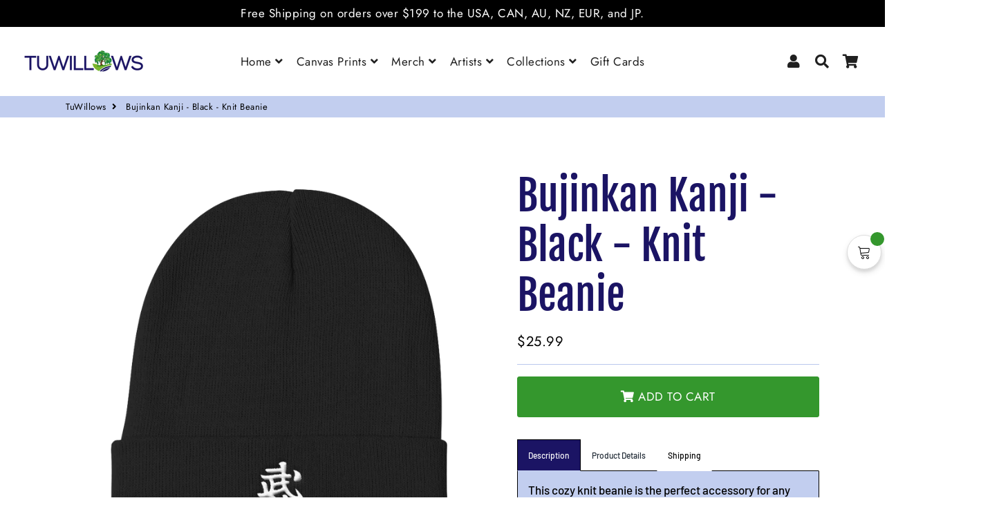

--- FILE ---
content_type: text/html; charset=utf-8
request_url: https://tuwillows.com/products/bujinkan-kanji-black-knit-beanie
body_size: 31752
content:
<!doctype html>
<html class="no-js" lang="en">
<head>
  <!-- Basic page needs ================================================== -->
  <meta charset="utf-8">
  <meta http-equiv="X-UA-Compatible" content="IE=edge,chrome=1">
  <link rel="canonical" href="https://tuwillows.com/products/bujinkan-kanji-black-knit-beanie">
  <meta name="viewport" content="width=device-width,initial-scale=1,shrink-to-fit=no">
  <meta name="theme-color" content="#1b1464">
  <meta name="apple-mobile-web-app-capable" content="yes">
  <meta name="mobile-web-app-capable" content="yes">
  <meta name="author" content="Debutify">
  <meta name="google-site-verification" content="sUQJcdfTBvpwS_LgVMSe2s-JAWnaVlm1LzSs-pYD1VE" />
  <meta name="facebook-domain-verification" content="q854c76auyx979mu0gyl3ki9fgow5d" />

  <!-- Fav icon ================================================== -->
  
    <link sizes="192x192" rel="shortcut icon" href="//tuwillows.com/cdn/shop/files/finaltuwill_Favicon_192x192.png?v=1738573551" type="image/png">
  

  <!-- Title and description ================================================== -->
  <title>
    Bujinkan Kanji - Black - Knit Beanie - TuWillows
  </title>

  
    <meta name="description" content="A comfortable, warm Bujinkan knit beanie. • 60% cotton/40% acrylic 30 day Quality and Satisfaction Guarantee">
  

  <!-- Social meta ================================================== -->
  <!-- /snippets/social-meta-tags.liquid -->




<meta property="og:site_name" content="TuWillows">
<meta property="og:url" content="https://tuwillows.com/products/bujinkan-kanji-black-knit-beanie">
<meta property="og:title" content="Bujinkan Kanji - Black - Knit Beanie">
<meta property="og:type" content="product">
<meta property="og:description" content="A comfortable, warm Bujinkan knit beanie. • 60% cotton/40% acrylic 30 day Quality and Satisfaction Guarantee">

  <meta property="og:price:amount" content="25.99">
  <meta property="og:price:currency" content="USD">

<meta property="og:image" content="http://tuwillows.com/cdn/shop/products/bujinkan-kanji-black-knit-beanie-bujinkan-hat-tuwillows-6465635450995_1200x1200.png?v=1600665466">
<meta property="og:image:secure_url" content="https://tuwillows.com/cdn/shop/products/bujinkan-kanji-black-knit-beanie-bujinkan-hat-tuwillows-6465635450995_1200x1200.png?v=1600665466">


  <meta name="twitter:site" content="@tuwillows/">

<meta name="twitter:card" content="summary_large_image">
<meta name="twitter:title" content="Bujinkan Kanji - Black - Knit Beanie">
<meta name="twitter:description" content="A comfortable, warm Bujinkan knit beanie. • 60% cotton/40% acrylic 30 day Quality and Satisfaction Guarantee">


  <!-- CSS ================================================== -->
  <link href="//tuwillows.com/cdn/shop/t/5/assets/theme.scss.css?v=106383439304107401091759331702" rel="stylesheet" type="text/css" media="all" />

  <!-- Vendors ================================================== -->
  <link rel="stylesheet" href="https://use.fontawesome.com/releases/v5.7.2/css/all.css" integrity="sha384-fnmOCqbTlWIlj8LyTjo7mOUStjsKC4pOpQbqyi7RrhN7udi9RwhKkMHpvLbHG9Sr" crossorigin="anonymous">
  
  <!-- Sections ================================================== -->
  <script>
    window.theme = window.theme || {};
    theme.strings = {
      zoomClose: "Close (Esc)",
      zoomPrev: "Previous (Left arrow key)",
      zoomNext: "Next (Right arrow key)",
      moneyFormat: "${{amount}}",
      addressError: "Error looking up that address",
      addressNoResults: "No results for that address",
      addressQueryLimit: "You have exceeded the Google API usage limit. Consider upgrading to a \u003ca href=\"https:\/\/developers.google.com\/maps\/premium\/usage-limits\"\u003ePremium Plan\u003c\/a\u003e.",
      authError: "There was a problem authenticating your Google Maps account.",
      cartCookie: "Enable cookies to use the shopping cart"
    };
    theme.settings = {
      cartType: "drawer",
      gridType: null
    };
  </script>

  <script src="//tuwillows.com/cdn/shop/t/5/assets/jquery-2.2.3.min.js?v=58211863146907186831636399497" type="text/javascript"></script>
  
  
  
  <script src="//tuwillows.com/cdn/shop/t/5/assets/lazysizes.min.js?v=155223123402716617051636399498" async="async"></script>

  <script src="//tuwillows.com/cdn/shop/t/5/assets/theme.js?v=43381181503791620971636399512" defer="defer"></script><script src="//tuwillows.com/cdn/shop/t/5/assets/dbtfy-addons.js?v=133380929216731891311645253096" defer="defer"></script><!-- Header hook for plugins ================================================== -->
  <script>window.performance && window.performance.mark && window.performance.mark('shopify.content_for_header.start');</script><meta name="google-site-verification" content="IROaZBEyIkLuT4qAod4UmJ8u6h66L28Kx00ZmIW3m-8">
<meta id="shopify-digital-wallet" name="shopify-digital-wallet" content="/2052030579/digital_wallets/dialog">
<meta name="shopify-checkout-api-token" content="a2fdc7a52010fa598c848a6d1ffda740">
<meta id="in-context-paypal-metadata" data-shop-id="2052030579" data-venmo-supported="false" data-environment="production" data-locale="en_US" data-paypal-v4="true" data-currency="USD">
<link rel="alternate" type="application/json+oembed" href="https://tuwillows.com/products/bujinkan-kanji-black-knit-beanie.oembed">
<script async="async" src="/checkouts/internal/preloads.js?locale=en-US"></script>
<link rel="preconnect" href="https://shop.app" crossorigin="anonymous">
<script async="async" src="https://shop.app/checkouts/internal/preloads.js?locale=en-US&shop_id=2052030579" crossorigin="anonymous"></script>
<script id="apple-pay-shop-capabilities" type="application/json">{"shopId":2052030579,"countryCode":"US","currencyCode":"USD","merchantCapabilities":["supports3DS"],"merchantId":"gid:\/\/shopify\/Shop\/2052030579","merchantName":"TuWillows","requiredBillingContactFields":["postalAddress","email"],"requiredShippingContactFields":["postalAddress","email"],"shippingType":"shipping","supportedNetworks":["visa","masterCard","amex","discover","elo","jcb"],"total":{"type":"pending","label":"TuWillows","amount":"1.00"},"shopifyPaymentsEnabled":true,"supportsSubscriptions":true}</script>
<script id="shopify-features" type="application/json">{"accessToken":"a2fdc7a52010fa598c848a6d1ffda740","betas":["rich-media-storefront-analytics"],"domain":"tuwillows.com","predictiveSearch":true,"shopId":2052030579,"locale":"en"}</script>
<script>var Shopify = Shopify || {};
Shopify.shop = "tuwillows.myshopify.com";
Shopify.locale = "en";
Shopify.currency = {"active":"USD","rate":"1.0"};
Shopify.country = "US";
Shopify.theme = {"name":"debutify Debutify 2.0.2 with Installments message","id":120572575846,"schema_name":"Debutify","schema_version":"2.0.1","theme_store_id":null,"role":"main"};
Shopify.theme.handle = "null";
Shopify.theme.style = {"id":null,"handle":null};
Shopify.cdnHost = "tuwillows.com/cdn";
Shopify.routes = Shopify.routes || {};
Shopify.routes.root = "/";</script>
<script type="module">!function(o){(o.Shopify=o.Shopify||{}).modules=!0}(window);</script>
<script>!function(o){function n(){var o=[];function n(){o.push(Array.prototype.slice.apply(arguments))}return n.q=o,n}var t=o.Shopify=o.Shopify||{};t.loadFeatures=n(),t.autoloadFeatures=n()}(window);</script>
<script>
  window.ShopifyPay = window.ShopifyPay || {};
  window.ShopifyPay.apiHost = "shop.app\/pay";
  window.ShopifyPay.redirectState = null;
</script>
<script id="shop-js-analytics" type="application/json">{"pageType":"product"}</script>
<script defer="defer" async type="module" src="//tuwillows.com/cdn/shopifycloud/shop-js/modules/v2/client.init-shop-cart-sync_BT-GjEfc.en.esm.js"></script>
<script defer="defer" async type="module" src="//tuwillows.com/cdn/shopifycloud/shop-js/modules/v2/chunk.common_D58fp_Oc.esm.js"></script>
<script defer="defer" async type="module" src="//tuwillows.com/cdn/shopifycloud/shop-js/modules/v2/chunk.modal_xMitdFEc.esm.js"></script>
<script type="module">
  await import("//tuwillows.com/cdn/shopifycloud/shop-js/modules/v2/client.init-shop-cart-sync_BT-GjEfc.en.esm.js");
await import("//tuwillows.com/cdn/shopifycloud/shop-js/modules/v2/chunk.common_D58fp_Oc.esm.js");
await import("//tuwillows.com/cdn/shopifycloud/shop-js/modules/v2/chunk.modal_xMitdFEc.esm.js");

  window.Shopify.SignInWithShop?.initShopCartSync?.({"fedCMEnabled":true,"windoidEnabled":true});

</script>
<script defer="defer" async type="module" src="//tuwillows.com/cdn/shopifycloud/shop-js/modules/v2/client.payment-terms_Ci9AEqFq.en.esm.js"></script>
<script defer="defer" async type="module" src="//tuwillows.com/cdn/shopifycloud/shop-js/modules/v2/chunk.common_D58fp_Oc.esm.js"></script>
<script defer="defer" async type="module" src="//tuwillows.com/cdn/shopifycloud/shop-js/modules/v2/chunk.modal_xMitdFEc.esm.js"></script>
<script type="module">
  await import("//tuwillows.com/cdn/shopifycloud/shop-js/modules/v2/client.payment-terms_Ci9AEqFq.en.esm.js");
await import("//tuwillows.com/cdn/shopifycloud/shop-js/modules/v2/chunk.common_D58fp_Oc.esm.js");
await import("//tuwillows.com/cdn/shopifycloud/shop-js/modules/v2/chunk.modal_xMitdFEc.esm.js");

  
</script>
<script>
  window.Shopify = window.Shopify || {};
  if (!window.Shopify.featureAssets) window.Shopify.featureAssets = {};
  window.Shopify.featureAssets['shop-js'] = {"shop-cart-sync":["modules/v2/client.shop-cart-sync_DZOKe7Ll.en.esm.js","modules/v2/chunk.common_D58fp_Oc.esm.js","modules/v2/chunk.modal_xMitdFEc.esm.js"],"init-fed-cm":["modules/v2/client.init-fed-cm_B6oLuCjv.en.esm.js","modules/v2/chunk.common_D58fp_Oc.esm.js","modules/v2/chunk.modal_xMitdFEc.esm.js"],"shop-cash-offers":["modules/v2/client.shop-cash-offers_D2sdYoxE.en.esm.js","modules/v2/chunk.common_D58fp_Oc.esm.js","modules/v2/chunk.modal_xMitdFEc.esm.js"],"shop-login-button":["modules/v2/client.shop-login-button_QeVjl5Y3.en.esm.js","modules/v2/chunk.common_D58fp_Oc.esm.js","modules/v2/chunk.modal_xMitdFEc.esm.js"],"pay-button":["modules/v2/client.pay-button_DXTOsIq6.en.esm.js","modules/v2/chunk.common_D58fp_Oc.esm.js","modules/v2/chunk.modal_xMitdFEc.esm.js"],"shop-button":["modules/v2/client.shop-button_DQZHx9pm.en.esm.js","modules/v2/chunk.common_D58fp_Oc.esm.js","modules/v2/chunk.modal_xMitdFEc.esm.js"],"avatar":["modules/v2/client.avatar_BTnouDA3.en.esm.js"],"init-windoid":["modules/v2/client.init-windoid_CR1B-cfM.en.esm.js","modules/v2/chunk.common_D58fp_Oc.esm.js","modules/v2/chunk.modal_xMitdFEc.esm.js"],"init-shop-for-new-customer-accounts":["modules/v2/client.init-shop-for-new-customer-accounts_C_vY_xzh.en.esm.js","modules/v2/client.shop-login-button_QeVjl5Y3.en.esm.js","modules/v2/chunk.common_D58fp_Oc.esm.js","modules/v2/chunk.modal_xMitdFEc.esm.js"],"init-shop-email-lookup-coordinator":["modules/v2/client.init-shop-email-lookup-coordinator_BI7n9ZSv.en.esm.js","modules/v2/chunk.common_D58fp_Oc.esm.js","modules/v2/chunk.modal_xMitdFEc.esm.js"],"init-shop-cart-sync":["modules/v2/client.init-shop-cart-sync_BT-GjEfc.en.esm.js","modules/v2/chunk.common_D58fp_Oc.esm.js","modules/v2/chunk.modal_xMitdFEc.esm.js"],"shop-toast-manager":["modules/v2/client.shop-toast-manager_DiYdP3xc.en.esm.js","modules/v2/chunk.common_D58fp_Oc.esm.js","modules/v2/chunk.modal_xMitdFEc.esm.js"],"init-customer-accounts":["modules/v2/client.init-customer-accounts_D9ZNqS-Q.en.esm.js","modules/v2/client.shop-login-button_QeVjl5Y3.en.esm.js","modules/v2/chunk.common_D58fp_Oc.esm.js","modules/v2/chunk.modal_xMitdFEc.esm.js"],"init-customer-accounts-sign-up":["modules/v2/client.init-customer-accounts-sign-up_iGw4briv.en.esm.js","modules/v2/client.shop-login-button_QeVjl5Y3.en.esm.js","modules/v2/chunk.common_D58fp_Oc.esm.js","modules/v2/chunk.modal_xMitdFEc.esm.js"],"shop-follow-button":["modules/v2/client.shop-follow-button_CqMgW2wH.en.esm.js","modules/v2/chunk.common_D58fp_Oc.esm.js","modules/v2/chunk.modal_xMitdFEc.esm.js"],"checkout-modal":["modules/v2/client.checkout-modal_xHeaAweL.en.esm.js","modules/v2/chunk.common_D58fp_Oc.esm.js","modules/v2/chunk.modal_xMitdFEc.esm.js"],"shop-login":["modules/v2/client.shop-login_D91U-Q7h.en.esm.js","modules/v2/chunk.common_D58fp_Oc.esm.js","modules/v2/chunk.modal_xMitdFEc.esm.js"],"lead-capture":["modules/v2/client.lead-capture_BJmE1dJe.en.esm.js","modules/v2/chunk.common_D58fp_Oc.esm.js","modules/v2/chunk.modal_xMitdFEc.esm.js"],"payment-terms":["modules/v2/client.payment-terms_Ci9AEqFq.en.esm.js","modules/v2/chunk.common_D58fp_Oc.esm.js","modules/v2/chunk.modal_xMitdFEc.esm.js"]};
</script>
<script>(function() {
  var isLoaded = false;
  function asyncLoad() {
    if (isLoaded) return;
    isLoaded = true;
    var urls = ["https:\/\/s3.amazonaws.com\/cart-notifications\/scripts\/tuwillows.myshopify.com\/784c7956-04bf-4808-a39c-3f6dd87732de.js?shop=tuwillows.myshopify.com","https:\/\/s3.amazonaws.com\/cart-notifications\/scripts\/tuwillows.myshopify.com\/ba5b2bb4-d742-4922-a4e8-96473b090655.js?shop=tuwillows.myshopify.com","https:\/\/cdn.eggflow.com\/v1\/en_US\/restriction.js?init=5c6a30523cf4d\u0026app=block_country\u0026shop=tuwillows.myshopify.com","https:\/\/883d95281f02d796f8b6-7f0f44eb0f2ceeb9d4fffbe1419aae61.ssl.cf1.rackcdn.com\/teelaunch-scripts.js?shop=tuwillows.myshopify.com\u0026shop=tuwillows.myshopify.com","\/\/s3.amazonaws.com\/booster-eu-cookie\/tuwillows.myshopify.com\/booster_eu_cookie.js?shop=tuwillows.myshopify.com","https:\/\/app.teelaunch.com\/sizing-charts-script.js?shop=tuwillows.myshopify.com","https:\/\/app.teelaunch.com\/sizing-charts-script.js?shop=tuwillows.myshopify.com","\/\/cdn.shopify.com\/proxy\/0e9dc7e9a2f0de7c86e70d1bdf0cd378f1c089dbc6bd9fc5b79d88481424c59a\/tabs.tkdigital.dev\/scripts\/ne_smart_tabs_7e2d627b660501c9ae1936b28838938f.js?shop=tuwillows.myshopify.com\u0026sp-cache-control=cHVibGljLCBtYXgtYWdlPTkwMA","\/\/cdn.shopify.com\/proxy\/0bc139208f45e77f233428991a7659b2f1d8fc9e21695f5368933a2f15c7ca18\/static.cdn.printful.com\/static\/js\/external\/shopify-product-customizer.js?v=0.28\u0026shop=tuwillows.myshopify.com\u0026sp-cache-control=cHVibGljLCBtYXgtYWdlPTkwMA","https:\/\/sp-micro-next.b-cdn.net\/sp-micro.umd.js?shop=tuwillows.myshopify.com"];
    for (var i = 0; i < urls.length; i++) {
      var s = document.createElement('script');
      s.type = 'text/javascript';
      s.async = true;
      s.src = urls[i];
      var x = document.getElementsByTagName('script')[0];
      x.parentNode.insertBefore(s, x);
    }
  };
  if(window.attachEvent) {
    window.attachEvent('onload', asyncLoad);
  } else {
    window.addEventListener('load', asyncLoad, false);
  }
})();</script>
<script id="__st">var __st={"a":2052030579,"offset":-25200,"reqid":"abbc686e-421b-4268-a383-c60659d7c8c6-1769107868","pageurl":"tuwillows.com\/products\/bujinkan-kanji-black-knit-beanie","u":"f27b116a0abc","p":"product","rtyp":"product","rid":2013660840051};</script>
<script>window.ShopifyPaypalV4VisibilityTracking = true;</script>
<script id="captcha-bootstrap">!function(){'use strict';const t='contact',e='account',n='new_comment',o=[[t,t],['blogs',n],['comments',n],[t,'customer']],c=[[e,'customer_login'],[e,'guest_login'],[e,'recover_customer_password'],[e,'create_customer']],r=t=>t.map((([t,e])=>`form[action*='/${t}']:not([data-nocaptcha='true']) input[name='form_type'][value='${e}']`)).join(','),a=t=>()=>t?[...document.querySelectorAll(t)].map((t=>t.form)):[];function s(){const t=[...o],e=r(t);return a(e)}const i='password',u='form_key',d=['recaptcha-v3-token','g-recaptcha-response','h-captcha-response',i],f=()=>{try{return window.sessionStorage}catch{return}},m='__shopify_v',_=t=>t.elements[u];function p(t,e,n=!1){try{const o=window.sessionStorage,c=JSON.parse(o.getItem(e)),{data:r}=function(t){const{data:e,action:n}=t;return t[m]||n?{data:e,action:n}:{data:t,action:n}}(c);for(const[e,n]of Object.entries(r))t.elements[e]&&(t.elements[e].value=n);n&&o.removeItem(e)}catch(o){console.error('form repopulation failed',{error:o})}}const l='form_type',E='cptcha';function T(t){t.dataset[E]=!0}const w=window,h=w.document,L='Shopify',v='ce_forms',y='captcha';let A=!1;((t,e)=>{const n=(g='f06e6c50-85a8-45c8-87d0-21a2b65856fe',I='https://cdn.shopify.com/shopifycloud/storefront-forms-hcaptcha/ce_storefront_forms_captcha_hcaptcha.v1.5.2.iife.js',D={infoText:'Protected by hCaptcha',privacyText:'Privacy',termsText:'Terms'},(t,e,n)=>{const o=w[L][v],c=o.bindForm;if(c)return c(t,g,e,D).then(n);var r;o.q.push([[t,g,e,D],n]),r=I,A||(h.body.append(Object.assign(h.createElement('script'),{id:'captcha-provider',async:!0,src:r})),A=!0)});var g,I,D;w[L]=w[L]||{},w[L][v]=w[L][v]||{},w[L][v].q=[],w[L][y]=w[L][y]||{},w[L][y].protect=function(t,e){n(t,void 0,e),T(t)},Object.freeze(w[L][y]),function(t,e,n,w,h,L){const[v,y,A,g]=function(t,e,n){const i=e?o:[],u=t?c:[],d=[...i,...u],f=r(d),m=r(i),_=r(d.filter((([t,e])=>n.includes(e))));return[a(f),a(m),a(_),s()]}(w,h,L),I=t=>{const e=t.target;return e instanceof HTMLFormElement?e:e&&e.form},D=t=>v().includes(t);t.addEventListener('submit',(t=>{const e=I(t);if(!e)return;const n=D(e)&&!e.dataset.hcaptchaBound&&!e.dataset.recaptchaBound,o=_(e),c=g().includes(e)&&(!o||!o.value);(n||c)&&t.preventDefault(),c&&!n&&(function(t){try{if(!f())return;!function(t){const e=f();if(!e)return;const n=_(t);if(!n)return;const o=n.value;o&&e.removeItem(o)}(t);const e=Array.from(Array(32),(()=>Math.random().toString(36)[2])).join('');!function(t,e){_(t)||t.append(Object.assign(document.createElement('input'),{type:'hidden',name:u})),t.elements[u].value=e}(t,e),function(t,e){const n=f();if(!n)return;const o=[...t.querySelectorAll(`input[type='${i}']`)].map((({name:t})=>t)),c=[...d,...o],r={};for(const[a,s]of new FormData(t).entries())c.includes(a)||(r[a]=s);n.setItem(e,JSON.stringify({[m]:1,action:t.action,data:r}))}(t,e)}catch(e){console.error('failed to persist form',e)}}(e),e.submit())}));const S=(t,e)=>{t&&!t.dataset[E]&&(n(t,e.some((e=>e===t))),T(t))};for(const o of['focusin','change'])t.addEventListener(o,(t=>{const e=I(t);D(e)&&S(e,y())}));const B=e.get('form_key'),M=e.get(l),P=B&&M;t.addEventListener('DOMContentLoaded',(()=>{const t=y();if(P)for(const e of t)e.elements[l].value===M&&p(e,B);[...new Set([...A(),...v().filter((t=>'true'===t.dataset.shopifyCaptcha))])].forEach((e=>S(e,t)))}))}(h,new URLSearchParams(w.location.search),n,t,e,['guest_login'])})(!0,!0)}();</script>
<script integrity="sha256-4kQ18oKyAcykRKYeNunJcIwy7WH5gtpwJnB7kiuLZ1E=" data-source-attribution="shopify.loadfeatures" defer="defer" src="//tuwillows.com/cdn/shopifycloud/storefront/assets/storefront/load_feature-a0a9edcb.js" crossorigin="anonymous"></script>
<script crossorigin="anonymous" defer="defer" src="//tuwillows.com/cdn/shopifycloud/storefront/assets/shopify_pay/storefront-65b4c6d7.js?v=20250812"></script>
<script data-source-attribution="shopify.dynamic_checkout.dynamic.init">var Shopify=Shopify||{};Shopify.PaymentButton=Shopify.PaymentButton||{isStorefrontPortableWallets:!0,init:function(){window.Shopify.PaymentButton.init=function(){};var t=document.createElement("script");t.src="https://tuwillows.com/cdn/shopifycloud/portable-wallets/latest/portable-wallets.en.js",t.type="module",document.head.appendChild(t)}};
</script>
<script data-source-attribution="shopify.dynamic_checkout.buyer_consent">
  function portableWalletsHideBuyerConsent(e){var t=document.getElementById("shopify-buyer-consent"),n=document.getElementById("shopify-subscription-policy-button");t&&n&&(t.classList.add("hidden"),t.setAttribute("aria-hidden","true"),n.removeEventListener("click",e))}function portableWalletsShowBuyerConsent(e){var t=document.getElementById("shopify-buyer-consent"),n=document.getElementById("shopify-subscription-policy-button");t&&n&&(t.classList.remove("hidden"),t.removeAttribute("aria-hidden"),n.addEventListener("click",e))}window.Shopify?.PaymentButton&&(window.Shopify.PaymentButton.hideBuyerConsent=portableWalletsHideBuyerConsent,window.Shopify.PaymentButton.showBuyerConsent=portableWalletsShowBuyerConsent);
</script>
<script data-source-attribution="shopify.dynamic_checkout.cart.bootstrap">document.addEventListener("DOMContentLoaded",(function(){function t(){return document.querySelector("shopify-accelerated-checkout-cart, shopify-accelerated-checkout")}if(t())Shopify.PaymentButton.init();else{new MutationObserver((function(e,n){t()&&(Shopify.PaymentButton.init(),n.disconnect())})).observe(document.body,{childList:!0,subtree:!0})}}));
</script>
<link id="shopify-accelerated-checkout-styles" rel="stylesheet" media="screen" href="https://tuwillows.com/cdn/shopifycloud/portable-wallets/latest/accelerated-checkout-backwards-compat.css" crossorigin="anonymous">
<style id="shopify-accelerated-checkout-cart">
        #shopify-buyer-consent {
  margin-top: 1em;
  display: inline-block;
  width: 100%;
}

#shopify-buyer-consent.hidden {
  display: none;
}

#shopify-subscription-policy-button {
  background: none;
  border: none;
  padding: 0;
  text-decoration: underline;
  font-size: inherit;
  cursor: pointer;
}

#shopify-subscription-policy-button::before {
  box-shadow: none;
}

      </style>

<script>window.performance && window.performance.mark && window.performance.mark(?-mix:\('shopify.content_for_header.end'\);<\/script>) <link href="https://monorail-edge.shopifysvc.com" rel="dns-prefetch">
<script>(function(){if ("sendBeacon" in navigator && "performance" in window) {try {var session_token_from_headers = performance.getEntriesByType('navigation')[0].serverTiming.find(x => x.name == '_s').description;} catch {var session_token_from_headers = undefined;}var session_cookie_matches = document.cookie.match(/_shopify_s=([^;]*)/);var session_token_from_cookie = session_cookie_matches && session_cookie_matches.length === 2 ? session_cookie_matches[1] : "";var session_token = session_token_from_headers || session_token_from_cookie || "";function handle_abandonment_event(e) {var entries = performance.getEntries().filter(function(entry) {return /monorail-edge.shopifysvc.com/.test(entry.name);});if (!window.abandonment_tracked && entries.length === 0) {window.abandonment_tracked = true;var currentMs = Date.now();var navigation_start = performance.timing.navigationStart;var payload = {shop_id: 2052030579,url: window.location.href,navigation_start,duration: currentMs - navigation_start,session_token,page_type: "product"};window.navigator.sendBeacon("https://monorail-edge.shopifysvc.com/v1/produce", JSON.stringify({schema_id: "online_store_buyer_site_abandonment/1.1",payload: payload,metadata: {event_created_at_ms: currentMs,event_sent_at_ms: currentMs}}));}}window.addEventListener('pagehide', handle_abandonment_event);}}());</script>
<script id="web-pixels-manager-setup">(function e(e,d,r,n,o){if(void 0===o&&(o={}),!Boolean(null===(a=null===(i=window.Shopify)||void 0===i?void 0:i.analytics)||void 0===a?void 0:a.replayQueue)){var i,a;window.Shopify=window.Shopify||{};var t=window.Shopify;t.analytics=t.analytics||{};var s=t.analytics;s.replayQueue=[],s.publish=function(e,d,r){return s.replayQueue.push([e,d,r]),!0};try{self.performance.mark("wpm:start")}catch(e){}var l=function(){var e={modern:/Edge?\/(1{2}[4-9]|1[2-9]\d|[2-9]\d{2}|\d{4,})\.\d+(\.\d+|)|Firefox\/(1{2}[4-9]|1[2-9]\d|[2-9]\d{2}|\d{4,})\.\d+(\.\d+|)|Chrom(ium|e)\/(9{2}|\d{3,})\.\d+(\.\d+|)|(Maci|X1{2}).+ Version\/(15\.\d+|(1[6-9]|[2-9]\d|\d{3,})\.\d+)([,.]\d+|)( \(\w+\)|)( Mobile\/\w+|) Safari\/|Chrome.+OPR\/(9{2}|\d{3,})\.\d+\.\d+|(CPU[ +]OS|iPhone[ +]OS|CPU[ +]iPhone|CPU IPhone OS|CPU iPad OS)[ +]+(15[._]\d+|(1[6-9]|[2-9]\d|\d{3,})[._]\d+)([._]\d+|)|Android:?[ /-](13[3-9]|1[4-9]\d|[2-9]\d{2}|\d{4,})(\.\d+|)(\.\d+|)|Android.+Firefox\/(13[5-9]|1[4-9]\d|[2-9]\d{2}|\d{4,})\.\d+(\.\d+|)|Android.+Chrom(ium|e)\/(13[3-9]|1[4-9]\d|[2-9]\d{2}|\d{4,})\.\d+(\.\d+|)|SamsungBrowser\/([2-9]\d|\d{3,})\.\d+/,legacy:/Edge?\/(1[6-9]|[2-9]\d|\d{3,})\.\d+(\.\d+|)|Firefox\/(5[4-9]|[6-9]\d|\d{3,})\.\d+(\.\d+|)|Chrom(ium|e)\/(5[1-9]|[6-9]\d|\d{3,})\.\d+(\.\d+|)([\d.]+$|.*Safari\/(?![\d.]+ Edge\/[\d.]+$))|(Maci|X1{2}).+ Version\/(10\.\d+|(1[1-9]|[2-9]\d|\d{3,})\.\d+)([,.]\d+|)( \(\w+\)|)( Mobile\/\w+|) Safari\/|Chrome.+OPR\/(3[89]|[4-9]\d|\d{3,})\.\d+\.\d+|(CPU[ +]OS|iPhone[ +]OS|CPU[ +]iPhone|CPU IPhone OS|CPU iPad OS)[ +]+(10[._]\d+|(1[1-9]|[2-9]\d|\d{3,})[._]\d+)([._]\d+|)|Android:?[ /-](13[3-9]|1[4-9]\d|[2-9]\d{2}|\d{4,})(\.\d+|)(\.\d+|)|Mobile Safari.+OPR\/([89]\d|\d{3,})\.\d+\.\d+|Android.+Firefox\/(13[5-9]|1[4-9]\d|[2-9]\d{2}|\d{4,})\.\d+(\.\d+|)|Android.+Chrom(ium|e)\/(13[3-9]|1[4-9]\d|[2-9]\d{2}|\d{4,})\.\d+(\.\d+|)|Android.+(UC? ?Browser|UCWEB|U3)[ /]?(15\.([5-9]|\d{2,})|(1[6-9]|[2-9]\d|\d{3,})\.\d+)\.\d+|SamsungBrowser\/(5\.\d+|([6-9]|\d{2,})\.\d+)|Android.+MQ{2}Browser\/(14(\.(9|\d{2,})|)|(1[5-9]|[2-9]\d|\d{3,})(\.\d+|))(\.\d+|)|K[Aa][Ii]OS\/(3\.\d+|([4-9]|\d{2,})\.\d+)(\.\d+|)/},d=e.modern,r=e.legacy,n=navigator.userAgent;return n.match(d)?"modern":n.match(r)?"legacy":"unknown"}(),u="modern"===l?"modern":"legacy",c=(null!=n?n:{modern:"",legacy:""})[u],f=function(e){return[e.baseUrl,"/wpm","/b",e.hashVersion,"modern"===e.buildTarget?"m":"l",".js"].join("")}({baseUrl:d,hashVersion:r,buildTarget:u}),m=function(e){var d=e.version,r=e.bundleTarget,n=e.surface,o=e.pageUrl,i=e.monorailEndpoint;return{emit:function(e){var a=e.status,t=e.errorMsg,s=(new Date).getTime(),l=JSON.stringify({metadata:{event_sent_at_ms:s},events:[{schema_id:"web_pixels_manager_load/3.1",payload:{version:d,bundle_target:r,page_url:o,status:a,surface:n,error_msg:t},metadata:{event_created_at_ms:s}}]});if(!i)return console&&console.warn&&console.warn("[Web Pixels Manager] No Monorail endpoint provided, skipping logging."),!1;try{return self.navigator.sendBeacon.bind(self.navigator)(i,l)}catch(e){}var u=new XMLHttpRequest;try{return u.open("POST",i,!0),u.setRequestHeader("Content-Type","text/plain"),u.send(l),!0}catch(e){return console&&console.warn&&console.warn("[Web Pixels Manager] Got an unhandled error while logging to Monorail."),!1}}}}({version:r,bundleTarget:l,surface:e.surface,pageUrl:self.location.href,monorailEndpoint:e.monorailEndpoint});try{o.browserTarget=l,function(e){var d=e.src,r=e.async,n=void 0===r||r,o=e.onload,i=e.onerror,a=e.sri,t=e.scriptDataAttributes,s=void 0===t?{}:t,l=document.createElement("script"),u=document.querySelector("head"),c=document.querySelector("body");if(l.async=n,l.src=d,a&&(l.integrity=a,l.crossOrigin="anonymous"),s)for(var f in s)if(Object.prototype.hasOwnProperty.call(s,f))try{l.dataset[f]=s[f]}catch(e){}if(o&&l.addEventListener("load",o),i&&l.addEventListener("error",i),u)u.appendChild(l);else{if(!c)throw new Error("Did not find a head or body element to append the script");c.appendChild(l)}}({src:f,async:!0,onload:function(){if(!function(){var e,d;return Boolean(null===(d=null===(e=window.Shopify)||void 0===e?void 0:e.analytics)||void 0===d?void 0:d.initialized)}()){var d=window.webPixelsManager.init(e)||void 0;if(d){var r=window.Shopify.analytics;r.replayQueue.forEach((function(e){var r=e[0],n=e[1],o=e[2];d.publishCustomEvent(r,n,o)})),r.replayQueue=[],r.publish=d.publishCustomEvent,r.visitor=d.visitor,r.initialized=!0}}},onerror:function(){return m.emit({status:"failed",errorMsg:"".concat(f," has failed to load")})},sri:function(e){var d=/^sha384-[A-Za-z0-9+/=]+$/;return"string"==typeof e&&d.test(e)}(c)?c:"",scriptDataAttributes:o}),m.emit({status:"loading"})}catch(e){m.emit({status:"failed",errorMsg:(null==e?void 0:e.message)||"Unknown error"})}}})({shopId: 2052030579,storefrontBaseUrl: "https://tuwillows.com",extensionsBaseUrl: "https://extensions.shopifycdn.com/cdn/shopifycloud/web-pixels-manager",monorailEndpoint: "https://monorail-edge.shopifysvc.com/unstable/produce_batch",surface: "storefront-renderer",enabledBetaFlags: ["2dca8a86"],webPixelsConfigList: [{"id":"792199270","configuration":"{\"backendUrl\":\"https:\\\/\\\/api.salespop.com\",\"shopifyDomain\":\"tuwillows.myshopify.com\"}","eventPayloadVersion":"v1","runtimeContext":"STRICT","scriptVersion":"bb83dd074d22fef7d4e3cfe7cac23089","type":"APP","apiClientId":1869884,"privacyPurposes":["ANALYTICS"],"dataSharingAdjustments":{"protectedCustomerApprovalScopes":["read_customer_address","read_customer_name","read_customer_personal_data"]}},{"id":"387776614","configuration":"{\"config\":\"{\\\"pixel_id\\\":\\\"AW-747007751\\\",\\\"target_country\\\":\\\"US\\\",\\\"gtag_events\\\":[{\\\"type\\\":\\\"search\\\",\\\"action_label\\\":\\\"AW-747007751\\\/a-BlCLGWqNMBEIfemeQC\\\"},{\\\"type\\\":\\\"begin_checkout\\\",\\\"action_label\\\":\\\"AW-747007751\\\/GWyJCK6WqNMBEIfemeQC\\\"},{\\\"type\\\":\\\"view_item\\\",\\\"action_label\\\":[\\\"AW-747007751\\\/jKrQCKiWqNMBEIfemeQC\\\",\\\"MC-EF29FL78J2\\\"]},{\\\"type\\\":\\\"purchase\\\",\\\"action_label\\\":[\\\"AW-747007751\\\/54L9CKWWqNMBEIfemeQC\\\",\\\"MC-EF29FL78J2\\\"]},{\\\"type\\\":\\\"page_view\\\",\\\"action_label\\\":[\\\"AW-747007751\\\/iNe0CKKWqNMBEIfemeQC\\\",\\\"MC-EF29FL78J2\\\"]},{\\\"type\\\":\\\"add_payment_info\\\",\\\"action_label\\\":\\\"AW-747007751\\\/1A8NCLSWqNMBEIfemeQC\\\"},{\\\"type\\\":\\\"add_to_cart\\\",\\\"action_label\\\":\\\"AW-747007751\\\/8NiwCKuWqNMBEIfemeQC\\\"}],\\\"enable_monitoring_mode\\\":false}\"}","eventPayloadVersion":"v1","runtimeContext":"OPEN","scriptVersion":"b2a88bafab3e21179ed38636efcd8a93","type":"APP","apiClientId":1780363,"privacyPurposes":[],"dataSharingAdjustments":{"protectedCustomerApprovalScopes":["read_customer_address","read_customer_email","read_customer_name","read_customer_personal_data","read_customer_phone"]}},{"id":"108789862","configuration":"{\"storeIdentity\":\"tuwillows.myshopify.com\",\"baseURL\":\"https:\\\/\\\/api.printful.com\\\/shopify-pixels\"}","eventPayloadVersion":"v1","runtimeContext":"STRICT","scriptVersion":"74f275712857ab41bea9d998dcb2f9da","type":"APP","apiClientId":156624,"privacyPurposes":["ANALYTICS","MARKETING","SALE_OF_DATA"],"dataSharingAdjustments":{"protectedCustomerApprovalScopes":["read_customer_address","read_customer_email","read_customer_name","read_customer_personal_data","read_customer_phone"]}},{"id":"96010342","configuration":"{\"pixel_id\":\"2270089749901953\",\"pixel_type\":\"facebook_pixel\",\"metaapp_system_user_token\":\"-\"}","eventPayloadVersion":"v1","runtimeContext":"OPEN","scriptVersion":"ca16bc87fe92b6042fbaa3acc2fbdaa6","type":"APP","apiClientId":2329312,"privacyPurposes":["ANALYTICS","MARKETING","SALE_OF_DATA"],"dataSharingAdjustments":{"protectedCustomerApprovalScopes":["read_customer_address","read_customer_email","read_customer_name","read_customer_personal_data","read_customer_phone"]}},{"id":"73367654","eventPayloadVersion":"v1","runtimeContext":"LAX","scriptVersion":"1","type":"CUSTOM","privacyPurposes":["ANALYTICS"],"name":"Google Analytics tag (migrated)"},{"id":"shopify-app-pixel","configuration":"{}","eventPayloadVersion":"v1","runtimeContext":"STRICT","scriptVersion":"0450","apiClientId":"shopify-pixel","type":"APP","privacyPurposes":["ANALYTICS","MARKETING"]},{"id":"shopify-custom-pixel","eventPayloadVersion":"v1","runtimeContext":"LAX","scriptVersion":"0450","apiClientId":"shopify-pixel","type":"CUSTOM","privacyPurposes":["ANALYTICS","MARKETING"]}],isMerchantRequest: false,initData: {"shop":{"name":"TuWillows","paymentSettings":{"currencyCode":"USD"},"myshopifyDomain":"tuwillows.myshopify.com","countryCode":"US","storefrontUrl":"https:\/\/tuwillows.com"},"customer":null,"cart":null,"checkout":null,"productVariants":[{"price":{"amount":25.99,"currencyCode":"USD"},"product":{"title":"Bujinkan Kanji - Black - Knit Beanie","vendor":"TuWillows","id":"2013660840051","untranslatedTitle":"Bujinkan Kanji - Black - Knit Beanie","url":"\/products\/bujinkan-kanji-black-knit-beanie","type":"Bujinkan Hat"},"id":"18420439253107","image":{"src":"\/\/tuwillows.com\/cdn\/shop\/products\/bujinkan-kanji-black-knit-beanie-bujinkan-hat-tuwillows-6465635450995.png?v=1600665466"},"sku":"4231847","title":"Default Title","untranslatedTitle":"Default Title"}],"purchasingCompany":null},},"https://tuwillows.com/cdn","fcfee988w5aeb613cpc8e4bc33m6693e112",{"modern":"","legacy":""},{"shopId":"2052030579","storefrontBaseUrl":"https:\/\/tuwillows.com","extensionBaseUrl":"https:\/\/extensions.shopifycdn.com\/cdn\/shopifycloud\/web-pixels-manager","surface":"storefront-renderer","enabledBetaFlags":"[\"2dca8a86\"]","isMerchantRequest":"false","hashVersion":"fcfee988w5aeb613cpc8e4bc33m6693e112","publish":"custom","events":"[[\"page_viewed\",{}],[\"product_viewed\",{\"productVariant\":{\"price\":{\"amount\":25.99,\"currencyCode\":\"USD\"},\"product\":{\"title\":\"Bujinkan Kanji - Black - Knit Beanie\",\"vendor\":\"TuWillows\",\"id\":\"2013660840051\",\"untranslatedTitle\":\"Bujinkan Kanji - Black - Knit Beanie\",\"url\":\"\/products\/bujinkan-kanji-black-knit-beanie\",\"type\":\"Bujinkan Hat\"},\"id\":\"18420439253107\",\"image\":{\"src\":\"\/\/tuwillows.com\/cdn\/shop\/products\/bujinkan-kanji-black-knit-beanie-bujinkan-hat-tuwillows-6465635450995.png?v=1600665466\"},\"sku\":\"4231847\",\"title\":\"Default Title\",\"untranslatedTitle\":\"Default Title\"}}]]"});</script><script>
  window.ShopifyAnalytics = window.ShopifyAnalytics || {};
  window.ShopifyAnalytics.meta = window.ShopifyAnalytics.meta || {};
  window.ShopifyAnalytics.meta.currency = 'USD';
  var meta = {"product":{"id":2013660840051,"gid":"gid:\/\/shopify\/Product\/2013660840051","vendor":"TuWillows","type":"Bujinkan Hat","handle":"bujinkan-kanji-black-knit-beanie","variants":[{"id":18420439253107,"price":2599,"name":"Bujinkan Kanji - Black - Knit Beanie","public_title":null,"sku":"4231847"}],"remote":false},"page":{"pageType":"product","resourceType":"product","resourceId":2013660840051,"requestId":"abbc686e-421b-4268-a383-c60659d7c8c6-1769107868"}};
  for (var attr in meta) {
    window.ShopifyAnalytics.meta[attr] = meta[attr];
  }
</script>
<script class="analytics">
  (function () {
    var customDocumentWrite = function(content) {
      var jquery = null;

      if (window.jQuery) {
        jquery = window.jQuery;
      } else if (window.Checkout && window.Checkout.$) {
        jquery = window.Checkout.$;
      }

      if (jquery) {
        jquery('body').append(content);
      }
    };

    var hasLoggedConversion = function(token) {
      if (token) {
        return document.cookie.indexOf('loggedConversion=' + token) !== -1;
      }
      return false;
    }

    var setCookieIfConversion = function(token) {
      if (token) {
        var twoMonthsFromNow = new Date(Date.now());
        twoMonthsFromNow.setMonth(twoMonthsFromNow.getMonth() + 2);

        document.cookie = 'loggedConversion=' + token + '; expires=' + twoMonthsFromNow;
      }
    }

    var trekkie = window.ShopifyAnalytics.lib = window.trekkie = window.trekkie || [];
    if (trekkie.integrations) {
      return;
    }
    trekkie.methods = [
      'identify',
      'page',
      'ready',
      'track',
      'trackForm',
      'trackLink'
    ];
    trekkie.factory = function(method) {
      return function() {
        var args = Array.prototype.slice.call(arguments);
        args.unshift(method);
        trekkie.push(args);
        return trekkie;
      };
    };
    for (var i = 0; i < trekkie.methods.length; i++) {
      var key = trekkie.methods[i];
      trekkie[key] = trekkie.factory(key);
    }
    trekkie.load = function(config) {
      trekkie.config = config || {};
      trekkie.config.initialDocumentCookie = document.cookie;
      var first = document.getElementsByTagName('script')[0];
      var script = document.createElement('script');
      script.type = 'text/javascript';
      script.onerror = function(e) {
        var scriptFallback = document.createElement('script');
        scriptFallback.type = 'text/javascript';
        scriptFallback.onerror = function(error) {
                var Monorail = {
      produce: function produce(monorailDomain, schemaId, payload) {
        var currentMs = new Date().getTime();
        var event = {
          schema_id: schemaId,
          payload: payload,
          metadata: {
            event_created_at_ms: currentMs,
            event_sent_at_ms: currentMs
          }
        };
        return Monorail.sendRequest("https://" + monorailDomain + "/v1/produce", JSON.stringify(event));
      },
      sendRequest: function sendRequest(endpointUrl, payload) {
        // Try the sendBeacon API
        if (window && window.navigator && typeof window.navigator.sendBeacon === 'function' && typeof window.Blob === 'function' && !Monorail.isIos12()) {
          var blobData = new window.Blob([payload], {
            type: 'text/plain'
          });

          if (window.navigator.sendBeacon(endpointUrl, blobData)) {
            return true;
          } // sendBeacon was not successful

        } // XHR beacon

        var xhr = new XMLHttpRequest();

        try {
          xhr.open('POST', endpointUrl);
          xhr.setRequestHeader('Content-Type', 'text/plain');
          xhr.send(payload);
        } catch (e) {
          console.log(e);
        }

        return false;
      },
      isIos12: function isIos12() {
        return window.navigator.userAgent.lastIndexOf('iPhone; CPU iPhone OS 12_') !== -1 || window.navigator.userAgent.lastIndexOf('iPad; CPU OS 12_') !== -1;
      }
    };
    Monorail.produce('monorail-edge.shopifysvc.com',
      'trekkie_storefront_load_errors/1.1',
      {shop_id: 2052030579,
      theme_id: 120572575846,
      app_name: "storefront",
      context_url: window.location.href,
      source_url: "//tuwillows.com/cdn/s/trekkie.storefront.46a754ac07d08c656eb845cfbf513dd9a18d4ced.min.js"});

        };
        scriptFallback.async = true;
        scriptFallback.src = '//tuwillows.com/cdn/s/trekkie.storefront.46a754ac07d08c656eb845cfbf513dd9a18d4ced.min.js';
        first.parentNode.insertBefore(scriptFallback, first);
      };
      script.async = true;
      script.src = '//tuwillows.com/cdn/s/trekkie.storefront.46a754ac07d08c656eb845cfbf513dd9a18d4ced.min.js';
      first.parentNode.insertBefore(script, first);
    };
    trekkie.load(
      {"Trekkie":{"appName":"storefront","development":false,"defaultAttributes":{"shopId":2052030579,"isMerchantRequest":null,"themeId":120572575846,"themeCityHash":"7495836467032613040","contentLanguage":"en","currency":"USD","eventMetadataId":"98bef996-3ab0-4394-b2d8-79207cabe3ce"},"isServerSideCookieWritingEnabled":true,"monorailRegion":"shop_domain","enabledBetaFlags":["65f19447"]},"Session Attribution":{},"S2S":{"facebookCapiEnabled":true,"source":"trekkie-storefront-renderer","apiClientId":580111}}
    );

    var loaded = false;
    trekkie.ready(function() {
      if (loaded) return;
      loaded = true;

      window.ShopifyAnalytics.lib = window.trekkie;

      var originalDocumentWrite = document.write;
      document.write = customDocumentWrite;
      try { window.ShopifyAnalytics.merchantGoogleAnalytics.call(this); } catch(error) {};
      document.write = originalDocumentWrite;

      window.ShopifyAnalytics.lib.page(null,{"pageType":"product","resourceType":"product","resourceId":2013660840051,"requestId":"abbc686e-421b-4268-a383-c60659d7c8c6-1769107868","shopifyEmitted":true});

      var match = window.location.pathname.match(/checkouts\/(.+)\/(thank_you|post_purchase)/)
      var token = match? match[1]: undefined;
      if (!hasLoggedConversion(token)) {
        setCookieIfConversion(token);
        window.ShopifyAnalytics.lib.track("Viewed Product",{"currency":"USD","variantId":18420439253107,"productId":2013660840051,"productGid":"gid:\/\/shopify\/Product\/2013660840051","name":"Bujinkan Kanji - Black - Knit Beanie","price":"25.99","sku":"4231847","brand":"TuWillows","variant":null,"category":"Bujinkan Hat","nonInteraction":true,"remote":false},undefined,undefined,{"shopifyEmitted":true});
      window.ShopifyAnalytics.lib.track("monorail:\/\/trekkie_storefront_viewed_product\/1.1",{"currency":"USD","variantId":18420439253107,"productId":2013660840051,"productGid":"gid:\/\/shopify\/Product\/2013660840051","name":"Bujinkan Kanji - Black - Knit Beanie","price":"25.99","sku":"4231847","brand":"TuWillows","variant":null,"category":"Bujinkan Hat","nonInteraction":true,"remote":false,"referer":"https:\/\/tuwillows.com\/products\/bujinkan-kanji-black-knit-beanie"});
      }
    });


        var eventsListenerScript = document.createElement('script');
        eventsListenerScript.async = true;
        eventsListenerScript.src = "//tuwillows.com/cdn/shopifycloud/storefront/assets/shop_events_listener-3da45d37.js";
        document.getElementsByTagName('head')[0].appendChild(eventsListenerScript);

})();</script>
  <script>
  if (!window.ga || (window.ga && typeof window.ga !== 'function')) {
    window.ga = function ga() {
      (window.ga.q = window.ga.q || []).push(arguments);
      if (window.Shopify && window.Shopify.analytics && typeof window.Shopify.analytics.publish === 'function') {
        window.Shopify.analytics.publish("ga_stub_called", {}, {sendTo: "google_osp_migration"});
      }
      console.error("Shopify's Google Analytics stub called with:", Array.from(arguments), "\nSee https://help.shopify.com/manual/promoting-marketing/pixels/pixel-migration#google for more information.");
    };
    if (window.Shopify && window.Shopify.analytics && typeof window.Shopify.analytics.publish === 'function') {
      window.Shopify.analytics.publish("ga_stub_initialized", {}, {sendTo: "google_osp_migration"});
    }
  }
</script>
<script
  defer
  src="https://tuwillows.com/cdn/shopifycloud/perf-kit/shopify-perf-kit-3.0.4.min.js"
  data-application="storefront-renderer"
  data-shop-id="2052030579"
  data-render-region="gcp-us-central1"
  data-page-type="product"
  data-theme-instance-id="120572575846"
  data-theme-name="Debutify"
  data-theme-version="2.0.1"
  data-monorail-region="shop_domain"
  data-resource-timing-sampling-rate="10"
  data-shs="true"
  data-shs-beacon="true"
  data-shs-export-with-fetch="true"
  data-shs-logs-sample-rate="1"
  data-shs-beacon-endpoint="https://tuwillows.com/api/collect"
></script>

  
  <script src="//tuwillows.com/cdn/shop/t/5/assets/modernizr.min.js?v=21391054748206432451636399498" type="text/javascript"></script>

  
  
  


<body id="bujinkan-kanji-black-knit-beanie-tuwillows"
      class="announcement-active
             
             sticky-header
             transparent-header
             
             template-product">

  <div id="SearchDrawer" class="drawer drawer--top">
    <div class="drawer__inner">
    	<!-- /snippets/search-bar.liquid -->


<form action="/search" method="get" class="input-group search-bar input-group-full" role="search">
  
  <input type="search" name="q" value="" placeholder="Search our store" class="search-input input-group-field" aria-label="Search our store">
  <span class="input-group-btn">
    <button type="submit" class="btn btn--primary">
      <span class="fas fa-search" aria-hidden="true"></span>
      <span class="sumbit-text">Search</span>
    </button>
  </span>
</form>

    </div>
  </div>

  <div id="shopify-section-drawer-menu" class="shopify-section drawer-menu-section"><div id="NavDrawer" class="drawer drawer--left drawer--has-fixed-header has-social-medias cart-spacer" data-section-id="drawer-menu" data-section-type="drawer-menu-section">
    <div class="drawer__fixed-header">
      <div class="drawer__header">
        <div class="drawer__title">
          <span class="fas fa-bars" aria-hidden="true"></span>
          Menu
        </div>
        <div class="drawer__close">
          <button type="button" class="btn btn-square-small icon-fallback-text drawer__close-button js-drawer-close">
            <span class="fas fa-times" aria-hidden="true"></span>
            <span class="fallback-text">Close Cart</span>
          </button>
        </div>
      </div>
    </div>

  <div class="drawer__inner drawer-left__inner">
    <ul class="mobile-nav">
      
      
        
          <li class="mobile-nav__item">
            <div class="mobile-nav__has-sublist">
              <a
                href="/"
                class="mobile-nav__link mobile-nav__toggle-btn"
                id="Label-1"
                >Home</a>
              <div class="mobile-nav__toggle">
                <button type="button" class="btn btn-square-small mobile-nav__toggle-btn icon-fallback-text" aria-controls="Linklist-1" aria-expanded="false">
                  <span class="icon-fallback-text mobile-nav__toggle-open">
                    <span class="fas fa-plus" aria-hidden="true"></span>
                    <span class="fallback-text">Expand submenu Home</span>
                  </span>
                  <span class="icon-fallback-text mobile-nav__toggle-close">
                    <span class="fas fa-minus" aria-hidden="true"></span>
                    <span class="fallback-text">Collapse submenu Home</span>
                  </span>
                </button>
              </div>
            </div>
            <ul class="mobile-nav__sublist" id="Linklist-1" aria-labelledby="Label-1" role="navigation">
              
              
                
                <li class="mobile-nav__item">
                  <a
                    href="/pages/about-us"
                    class="mobile-nav__link"
                    >
                      About Us
                  </a>
                </li>
                
              
                
                <li class="mobile-nav__item">
                  <a
                    href="/pages/artists"
                    class="mobile-nav__link"
                    >
                      Artists
                  </a>
                </li>
                
              
                
                <li class="mobile-nav__item">
                  <a
                    href="/pages/contact-us"
                    class="mobile-nav__link"
                    >
                      Contact Us
                  </a>
                </li>
                
              
                
                <li class="mobile-nav__item">
                  <a
                    href="/pages/track-your-orders"
                    class="mobile-nav__link"
                    >
                      Track Your Order
                  </a>
                </li>
                
              
                
                <li class="mobile-nav__item">
                  <a
                    href="https://www.facebook.com/tuwillows/"
                    class="mobile-nav__link"
                    >
                      Facebook Page
                  </a>
                </li>
                
              
                
                <li class="mobile-nav__item">
                  <a
                    href="https://www.instagram.com/tuwillows/"
                    class="mobile-nav__link"
                    >
                      Instagram
                  </a>
                </li>
                
              
                
                <li class="mobile-nav__item">
                  <a
                    href="https://www.youtube.com/channel/UCzQBBcvCE2wWQjiWU12SLxg"
                    class="mobile-nav__link"
                    >
                      Youtube Channel
                  </a>
                </li>
                
              
                
                <li class="mobile-nav__item">
                  <div class="mobile-nav__has-sublist">
                    <a
                      href="/pages/join-the-we-love-bujinkan-community"
                      class="mobile-nav__link mobile-nav__toggle-btn"
                      id="Label-1-8"
                      >
                        We Love Bujinkan Community
                    </a>
                    <div class="mobile-nav__toggle">
                      <button type="button" class="btn btn-square-small mobile-nav__toggle-btn icon-fallback-text" aria-controls="Linklist-1-8" aria-expanded="false">
                        <span class="icon-fallback-text mobile-nav__toggle-open">
                          <span class="fas fa-plus" aria-hidden="true"></span>
                          <span class="fallback-text">Expand submenu Home</span>
                        </span>
                        <span class="icon-fallback-text mobile-nav__toggle-close">
                          <span class="fas fa-minus" aria-hidden="true"></span>
                          <span class="fallback-text">Collapse submenu Home</span>
                        </span>
                      </button>
                    </div>
                  </div>
                  <ul class="mobile-nav__sublist mobile-nav__subsublist" id="Linklist-1-8" aria-labelledby="Label-1-8" role="navigation">
                    
                      <li class="mobile-nav__item">
                        <a
                          href="https://www.facebook.com/groups/welovebujinkan"
                          class="mobile-nav__link"
                          >
                            We Love Bujinkan - Facebook Group
                        </a>
                      </li>
                    
                      <li class="mobile-nav__item">
                        <a
                          href="https://www.facebook.com/welovebujinkan"
                          class="mobile-nav__link"
                          >
                            We Love Bujinkan - Facebook
                        </a>
                      </li>
                    
                      <li class="mobile-nav__item">
                        <a
                          href="https://www.instagram.com/welovebujinkan/"
                          class="mobile-nav__link"
                          >
                            We Love Bujinkan - Instagram
                        </a>
                      </li>
                    
                  </ul>
                </li>
                
              
                
                <li class="mobile-nav__item">
                  <a
                    href="https://discord.gg/ANS7vbaf"
                    class="mobile-nav__link"
                    >
                      TuWillows Studio Community Channel on Discord
                  </a>
                </li>
                
              
            </ul>
          </li>

          
      
        
          <li class="mobile-nav__item">
            <div class="mobile-nav__has-sublist">
              <a
                href="/collections/wall-art"
                class="mobile-nav__link mobile-nav__toggle-btn"
                id="Label-2"
                >Canvas Prints</a>
              <div class="mobile-nav__toggle">
                <button type="button" class="btn btn-square-small mobile-nav__toggle-btn icon-fallback-text" aria-controls="Linklist-2" aria-expanded="false">
                  <span class="icon-fallback-text mobile-nav__toggle-open">
                    <span class="fas fa-plus" aria-hidden="true"></span>
                    <span class="fallback-text">Expand submenu Canvas Prints</span>
                  </span>
                  <span class="icon-fallback-text mobile-nav__toggle-close">
                    <span class="fas fa-minus" aria-hidden="true"></span>
                    <span class="fallback-text">Collapse submenu Canvas Prints</span>
                  </span>
                </button>
              </div>
            </div>
            <ul class="mobile-nav__sublist" id="Linklist-2" aria-labelledby="Label-2" role="navigation">
              
              
                
                <li class="mobile-nav__item">
                  <a
                    href="/collections/earths-treasures"
                    class="mobile-nav__link"
                    >
                      Earth&#39;s Treasures
                  </a>
                </li>
                
              
                
                <li class="mobile-nav__item">
                  <a
                    href="/collections/swords-and-shadows-a-tribute-to-samurai-and-shinobi-in-japanese-culture"
                    class="mobile-nav__link"
                    >
                      Swords and Shadows: A Tribute to Samurai and Shinobi in Japanese Culture
                  </a>
                </li>
                
              
            </ul>
          </li>

          
      
        
          <li class="mobile-nav__item">
            <div class="mobile-nav__has-sublist">
              <a
                href="/collections/merch"
                class="mobile-nav__link mobile-nav__toggle-btn"
                id="Label-3"
                >Merch</a>
              <div class="mobile-nav__toggle">
                <button type="button" class="btn btn-square-small mobile-nav__toggle-btn icon-fallback-text" aria-controls="Linklist-3" aria-expanded="false">
                  <span class="icon-fallback-text mobile-nav__toggle-open">
                    <span class="fas fa-plus" aria-hidden="true"></span>
                    <span class="fallback-text">Expand submenu Merch</span>
                  </span>
                  <span class="icon-fallback-text mobile-nav__toggle-close">
                    <span class="fas fa-minus" aria-hidden="true"></span>
                    <span class="fallback-text">Collapse submenu Merch</span>
                  </span>
                </button>
              </div>
            </div>
            <ul class="mobile-nav__sublist" id="Linklist-3" aria-labelledby="Label-3" role="navigation">
              
              
                
                <li class="mobile-nav__item">
                  <div class="mobile-nav__has-sublist">
                    <a
                      href="/collections/tshirts"
                      class="mobile-nav__link mobile-nav__toggle-btn"
                      id="Label-3-1"
                      >
                        Tshirts 
                    </a>
                    <div class="mobile-nav__toggle">
                      <button type="button" class="btn btn-square-small mobile-nav__toggle-btn icon-fallback-text" aria-controls="Linklist-3-1" aria-expanded="false">
                        <span class="icon-fallback-text mobile-nav__toggle-open">
                          <span class="fas fa-plus" aria-hidden="true"></span>
                          <span class="fallback-text">Expand submenu Merch</span>
                        </span>
                        <span class="icon-fallback-text mobile-nav__toggle-close">
                          <span class="fas fa-minus" aria-hidden="true"></span>
                          <span class="fallback-text">Collapse submenu Merch</span>
                        </span>
                      </button>
                    </div>
                  </div>
                  <ul class="mobile-nav__sublist mobile-nav__subsublist" id="Linklist-3-1" aria-labelledby="Label-3-1" role="navigation">
                    
                      <li class="mobile-nav__item">
                        <a
                          href="/collections/bujinkan-tshirts"
                          class="mobile-nav__link"
                          >
                            Bujinkan Tshirts
                        </a>
                      </li>
                    
                      <li class="mobile-nav__item">
                        <a
                          href="/collections/ninjutsu-tshirts"
                          class="mobile-nav__link"
                          >
                            Ninja Tshirts
                        </a>
                      </li>
                    
                  </ul>
                </li>
                
              
                
                <li class="mobile-nav__item">
                  <div class="mobile-nav__has-sublist">
                    <a
                      href="/collections/hoodies"
                      class="mobile-nav__link mobile-nav__toggle-btn"
                      id="Label-3-2"
                      >
                        Hoodies & Sweaters
                    </a>
                    <div class="mobile-nav__toggle">
                      <button type="button" class="btn btn-square-small mobile-nav__toggle-btn icon-fallback-text" aria-controls="Linklist-3-2" aria-expanded="false">
                        <span class="icon-fallback-text mobile-nav__toggle-open">
                          <span class="fas fa-plus" aria-hidden="true"></span>
                          <span class="fallback-text">Expand submenu Merch</span>
                        </span>
                        <span class="icon-fallback-text mobile-nav__toggle-close">
                          <span class="fas fa-minus" aria-hidden="true"></span>
                          <span class="fallback-text">Collapse submenu Merch</span>
                        </span>
                      </button>
                    </div>
                  </div>
                  <ul class="mobile-nav__sublist mobile-nav__subsublist" id="Linklist-3-2" aria-labelledby="Label-3-2" role="navigation">
                    
                      <li class="mobile-nav__item">
                        <a
                          href="/collections/bujinkan-hoodies"
                          class="mobile-nav__link"
                          >
                            Bujinkan Hoodies &amp; Sweaters
                        </a>
                      </li>
                    
                      <li class="mobile-nav__item">
                        <a
                          href="/collections/ninja-hoodies"
                          class="mobile-nav__link"
                          >
                            Ninja Hoodies &amp; Sweaters
                        </a>
                      </li>
                    
                  </ul>
                </li>
                
              
                
                <li class="mobile-nav__item">
                  <div class="mobile-nav__has-sublist">
                    <a
                      href="/collections/hats-and-beanies"
                      class="mobile-nav__link mobile-nav__toggle-btn"
                      id="Label-3-3"
                      >
                        Caps, Hats & Beanies 
                    </a>
                    <div class="mobile-nav__toggle">
                      <button type="button" class="btn btn-square-small mobile-nav__toggle-btn icon-fallback-text" aria-controls="Linklist-3-3" aria-expanded="false">
                        <span class="icon-fallback-text mobile-nav__toggle-open">
                          <span class="fas fa-plus" aria-hidden="true"></span>
                          <span class="fallback-text">Expand submenu Merch</span>
                        </span>
                        <span class="icon-fallback-text mobile-nav__toggle-close">
                          <span class="fas fa-minus" aria-hidden="true"></span>
                          <span class="fallback-text">Collapse submenu Merch</span>
                        </span>
                      </button>
                    </div>
                  </div>
                  <ul class="mobile-nav__sublist mobile-nav__subsublist" id="Linklist-3-3" aria-labelledby="Label-3-3" role="navigation">
                    
                      <li class="mobile-nav__item">
                        <a
                          href="/collections/bujinkan-hats-caps-beanies"
                          class="mobile-nav__link"
                          >
                            Bujinkan Caps, Hat &amp; Beanies 
                        </a>
                      </li>
                    
                      <li class="mobile-nav__item">
                        <a
                          href="/collections/ninja-caps-hats-and-beanies"
                          class="mobile-nav__link"
                          >
                            Ninja Caps, Hats and Beanies
                        </a>
                      </li>
                    
                  </ul>
                </li>
                
              
                
                <li class="mobile-nav__item">
                  <div class="mobile-nav__has-sublist">
                    <a
                      href="/collections/mugs"
                      class="mobile-nav__link mobile-nav__toggle-btn"
                      id="Label-3-4"
                      >
                        Cups & Mugs
                    </a>
                    <div class="mobile-nav__toggle">
                      <button type="button" class="btn btn-square-small mobile-nav__toggle-btn icon-fallback-text" aria-controls="Linklist-3-4" aria-expanded="false">
                        <span class="icon-fallback-text mobile-nav__toggle-open">
                          <span class="fas fa-plus" aria-hidden="true"></span>
                          <span class="fallback-text">Expand submenu Merch</span>
                        </span>
                        <span class="icon-fallback-text mobile-nav__toggle-close">
                          <span class="fas fa-minus" aria-hidden="true"></span>
                          <span class="fallback-text">Collapse submenu Merch</span>
                        </span>
                      </button>
                    </div>
                  </div>
                  <ul class="mobile-nav__sublist mobile-nav__subsublist" id="Linklist-3-4" aria-labelledby="Label-3-4" role="navigation">
                    
                      <li class="mobile-nav__item">
                        <a
                          href="/collections/bujinkan-cups-mugs"
                          class="mobile-nav__link"
                          >
                            Bujinkan Cups &amp; Mugs
                        </a>
                      </li>
                    
                      <li class="mobile-nav__item">
                        <a
                          href="/collections/ninja-cups-and-mugs"
                          class="mobile-nav__link"
                          >
                            Ninja Cups and Mugs
                        </a>
                      </li>
                    
                  </ul>
                </li>
                
              
            </ul>
          </li>

          
      
        
          <li class="mobile-nav__item">
            <div class="mobile-nav__has-sublist">
              <a
                href="/pages/artists"
                class="mobile-nav__link mobile-nav__toggle-btn"
                id="Label-4"
                >Artists</a>
              <div class="mobile-nav__toggle">
                <button type="button" class="btn btn-square-small mobile-nav__toggle-btn icon-fallback-text" aria-controls="Linklist-4" aria-expanded="false">
                  <span class="icon-fallback-text mobile-nav__toggle-open">
                    <span class="fas fa-plus" aria-hidden="true"></span>
                    <span class="fallback-text">Expand submenu Artists</span>
                  </span>
                  <span class="icon-fallback-text mobile-nav__toggle-close">
                    <span class="fas fa-minus" aria-hidden="true"></span>
                    <span class="fallback-text">Collapse submenu Artists</span>
                  </span>
                </button>
              </div>
            </div>
            <ul class="mobile-nav__sublist" id="Linklist-4" aria-labelledby="Label-4" role="navigation">
              
              
                
                <li class="mobile-nav__item">
                  <a
                    href="/collections/shannon-mcdowell"
                    class="mobile-nav__link"
                    >
                      Shannon Mcdowell 
                  </a>
                </li>
                
              
                
                <li class="mobile-nav__item">
                  <a
                    href="/collections/custin"
                    class="mobile-nav__link"
                    >
                      Custin
                  </a>
                </li>
                
              
            </ul>
          </li>

          
      
        
          <li class="mobile-nav__item">
            <div class="mobile-nav__has-sublist">
              <a
                href="/collections"
                class="mobile-nav__link mobile-nav__toggle-btn"
                id="Label-5"
                >Collections</a>
              <div class="mobile-nav__toggle">
                <button type="button" class="btn btn-square-small mobile-nav__toggle-btn icon-fallback-text" aria-controls="Linklist-5" aria-expanded="false">
                  <span class="icon-fallback-text mobile-nav__toggle-open">
                    <span class="fas fa-plus" aria-hidden="true"></span>
                    <span class="fallback-text">Expand submenu Collections</span>
                  </span>
                  <span class="icon-fallback-text mobile-nav__toggle-close">
                    <span class="fas fa-minus" aria-hidden="true"></span>
                    <span class="fallback-text">Collapse submenu Collections</span>
                  </span>
                </button>
              </div>
            </div>
            <ul class="mobile-nav__sublist" id="Linklist-5" aria-labelledby="Label-5" role="navigation">
              
              
                
                <li class="mobile-nav__item">
                  <a
                    href="/collections/earths-treasures"
                    class="mobile-nav__link"
                    >
                      Earth&#39;s Treasures
                  </a>
                </li>
                
              
                
                <li class="mobile-nav__item">
                  <a
                    href="/collections/swords-and-shadows-a-tribute-to-samurai-and-shinobi-in-japanese-culture"
                    class="mobile-nav__link"
                    >
                      Swords and Shadows: A Tribute to Samurai and Shinobi in Japanese Culture
                  </a>
                </li>
                
              
                
                <li class="mobile-nav__item">
                  <div class="mobile-nav__has-sublist">
                    <a
                      href="/collections/bujinkan"
                      class="mobile-nav__link mobile-nav__toggle-btn"
                      id="Label-5-3"
                      >
                        We Love Bujinkan
                    </a>
                    <div class="mobile-nav__toggle">
                      <button type="button" class="btn btn-square-small mobile-nav__toggle-btn icon-fallback-text" aria-controls="Linklist-5-3" aria-expanded="false">
                        <span class="icon-fallback-text mobile-nav__toggle-open">
                          <span class="fas fa-plus" aria-hidden="true"></span>
                          <span class="fallback-text">Expand submenu Collections</span>
                        </span>
                        <span class="icon-fallback-text mobile-nav__toggle-close">
                          <span class="fas fa-minus" aria-hidden="true"></span>
                          <span class="fallback-text">Collapse submenu Collections</span>
                        </span>
                      </button>
                    </div>
                  </div>
                  <ul class="mobile-nav__sublist mobile-nav__subsublist" id="Linklist-5-3" aria-labelledby="Label-5-3" role="navigation">
                    
                      <li class="mobile-nav__item">
                        <a
                          href="/collections/bujinkan-tshirts"
                          class="mobile-nav__link"
                          >
                            Bujinkan Tshirts
                        </a>
                      </li>
                    
                      <li class="mobile-nav__item">
                        <a
                          href="/collections/bujinkan-hoodies"
                          class="mobile-nav__link"
                          >
                            Bujinkan Hoodies &amp; Sweaters
                        </a>
                      </li>
                    
                      <li class="mobile-nav__item">
                        <a
                          href="/collections/bujinkan-hats-caps-beanies"
                          class="mobile-nav__link"
                          >
                            Bujinkan Caps, Hat &amp; Beanies 
                        </a>
                      </li>
                    
                      <li class="mobile-nav__item">
                        <a
                          href="/collections/bujinkan-cups-mugs"
                          class="mobile-nav__link"
                          >
                            Bujinkan Cups &amp; Mugs
                        </a>
                      </li>
                    
                      <li class="mobile-nav__item">
                        <a
                          href="/collections/bujinkan-wall-art"
                          class="mobile-nav__link"
                          >
                            Bujinkan Wall Art
                        </a>
                      </li>
                    
                  </ul>
                </li>
                
              
                
                <li class="mobile-nav__item">
                  <div class="mobile-nav__has-sublist">
                    <a
                      href="/collections/ninja"
                      class="mobile-nav__link mobile-nav__toggle-btn"
                      id="Label-5-4"
                      >
                        We Love Ninjutsu
                    </a>
                    <div class="mobile-nav__toggle">
                      <button type="button" class="btn btn-square-small mobile-nav__toggle-btn icon-fallback-text" aria-controls="Linklist-5-4" aria-expanded="false">
                        <span class="icon-fallback-text mobile-nav__toggle-open">
                          <span class="fas fa-plus" aria-hidden="true"></span>
                          <span class="fallback-text">Expand submenu Collections</span>
                        </span>
                        <span class="icon-fallback-text mobile-nav__toggle-close">
                          <span class="fas fa-minus" aria-hidden="true"></span>
                          <span class="fallback-text">Collapse submenu Collections</span>
                        </span>
                      </button>
                    </div>
                  </div>
                  <ul class="mobile-nav__sublist mobile-nav__subsublist" id="Linklist-5-4" aria-labelledby="Label-5-4" role="navigation">
                    
                      <li class="mobile-nav__item">
                        <a
                          href="/collections/ninjutsu-tshirts"
                          class="mobile-nav__link"
                          >
                            Ninja Tshirts
                        </a>
                      </li>
                    
                      <li class="mobile-nav__item">
                        <a
                          href="/collections/ninja-hoodies"
                          class="mobile-nav__link"
                          >
                            Ninja Hoodies &amp; Sweaters
                        </a>
                      </li>
                    
                      <li class="mobile-nav__item">
                        <a
                          href="/collections/ninja-caps-hats-and-beanies"
                          class="mobile-nav__link"
                          >
                            Ninja Caps, Hats and Beanies
                        </a>
                      </li>
                    
                      <li class="mobile-nav__item">
                        <a
                          href="/collections/ninja-cups-and-mugs"
                          class="mobile-nav__link"
                          >
                            Ninja Cups and Mugs
                        </a>
                      </li>
                    
                      <li class="mobile-nav__item">
                        <a
                          href="/collections/ninja-wall-art"
                          class="mobile-nav__link"
                          >
                            Ninja Wall Art
                        </a>
                      </li>
                    
                  </ul>
                </li>
                
              
                
                <li class="mobile-nav__item">
                  <a
                    href="/collections/budo"
                    class="mobile-nav__link"
                    >
                      We Love Budo &amp; Martial Arts
                  </a>
                </li>
                
              
                
                <li class="mobile-nav__item">
                  <a
                    href="/collections/famous-ninja-and-samurai"
                    class="mobile-nav__link"
                    >
                      Famous Warriors and Legends
                  </a>
                </li>
                
              
                
                <li class="mobile-nav__item">
                  <a
                    href="/collections/bkejwanong-nation"
                    class="mobile-nav__link"
                    >
                      Bkejwanong Nation
                  </a>
                </li>
                
              
                
                <li class="mobile-nav__item">
                  <a
                    href="/collections/funny"
                    class="mobile-nav__link"
                    >
                      Funny
                  </a>
                </li>
                
              
            </ul>
          </li>

          
      
        

          <li class="mobile-nav__item">
            <a
              href="/products/gift-card"
              class="mobile-nav__link"
              >
                Gift Cards
            </a>
          </li>

        
      
      
      
      
        <li class="mobile-nav__spacer"></li>
        
          <li class="mobile-nav__item mobile-nav__item--secondary">
            <a href="/account/register">
              <span class="fas fa-sign-in-alt fa-fw"></span>
              Log In
            </a>
          </li>
          <li class="mobile-nav__item mobile-nav__item--secondary">
            <a href="/account/register">
              <span class="fas fa-user-plus fa-fw"></span>
              Create Account
            </a>
          </li>
        
      
      
      
        <li class="mobile-nav__spacer"></li>
        
          <li class="mobile-nav__item mobile-nav__item--secondary"><a href="/search">Search</a></li>
        
          <li class="mobile-nav__item mobile-nav__item--secondary"><a href="/">Home</a></li>
        
          <li class="mobile-nav__item mobile-nav__item--secondary"><a href="/collections/all">Products</a></li>
        
          <li class="mobile-nav__item mobile-nav__item--secondary"><a href="/pages/track-your-orders">Track Your Order</a></li>
        
          <li class="mobile-nav__item mobile-nav__item--secondary"><a href="/pages/refund-policy">Refund Policy</a></li>
        
          <li class="mobile-nav__item mobile-nav__item--secondary"><a href="/pages/privacy-policy">Privacy Policy</a></li>
        
          <li class="mobile-nav__item mobile-nav__item--secondary"><a href="/pages/cookie-policy-page">Cookie Policy Page</a></li>
        
          <li class="mobile-nav__item mobile-nav__item--secondary"><a href="/pages/terms-of-service">Terms of Service</a></li>
        
          <li class="mobile-nav__item mobile-nav__item--secondary"><a href="/pages/shipping-times">Shipping Policy</a></li>
        
          <li class="mobile-nav__item mobile-nav__item--secondary"><a href="/pages/contact-us">Contact Us</a></li>
        
          <li class="mobile-nav__item mobile-nav__item--secondary"><a href="/pages/join-the-we-love-bujinkan-community">We Love Bujinkan Community</a></li>
        
      
    </ul>
    <!-- //mobile-nav -->
  </div>
  
    
  


<div class="social-medias">
  
    <a class="social-medias-icon" target="_blank" href="https://www.facebook.com/tuwillows/" title="TuWillows on Facebook">
      <span class="fab fa-facebook-f fa-fw" aria-hidden="true"></span>
    </a>
  
  
    <a class="social-medias-icon" target="_blank" href="https://twitter.com/tuwillows/" title="TuWillows on Twitter">
      <span class="fab fa-twitter fa-fw" aria-hidden="true"></span>
    </a>
  
  
    <a class="social-medias-icon" target="_blank" href="https://www.pinterest.com/tuwillows/" title="TuWillows on Pinterest">
      <span class="fab fa-pinterest-p fa-fw" aria-hidden="true"></span>
    </a>
  
  
    <a class="social-medias-icon" target="_blank" href="https://www.instagram.com/tuwillows/" title="TuWillows on Instagram">
      <span class="fab fa-instagram fa-fw" aria-hidden="true"></span>
    </a>
  
  
  
  
  
    <a class="social-medias-icon" target="_blank" href="https://www.youtube.com/channel/UCzQBBcvCE2wWQjiWU12SLxg/" title="TuWillows on YouTube">
      <span class="fab fa-youtube fa-fw" aria-hidden="true"></span>
    </a>
  
  
</div>

  
</div>


</div>

  <div id="CartDrawer" class="drawer drawer--right drawer--has-fixed-header drawer--has-fixed-footer">
    <div class="drawer__fixed-header">
      <div class="drawer__header">
        <div class="drawer__title">
          <a href="/cart">
            <span class="fas fa-shopping-cart" aria-hidden="true"></span>
            Your cart
          </a>
        </div>
        <div class="drawer__close">
          <button type="button" class="btn btn-square-small icon-fallback-text drawer__close-button js-drawer-close">
            <span class="fas fa-times" aria-hidden="true"></span>
            <span class="fallback-text">Close Cart</span>
          </button>
        </div>
      </div>
    </div>
    <div class="drawer__inner">
      <p class="ajaxcart-loading-icon fas fa-spinner fa-spin text-center"></p>
      <div class="cart-empty-container text-center">
        <p class="cart--empty-message">Your cart is currently empty.</p>
        <a href="/collections/all" class="btn btn--primary  cart--continue-browsing">Continue browsing</a>
        <p class="cookie-message">Enable cookies to use the shopping cart</p>
      </div>
      <div id="CartContainer" class="drawer__cart"></div>
    </div>
  </div>

  <div id="PageContainer" class="page-container">
    
    

  
	<div class="announcement-container text-center">
      
      <a href="/pages/shipping-times" class="announcement-bar announcement--small">
        <div class="announcement-wrapper wrapper">
          <span class="announcement-text">Free Shipping on orders over $199 to the USA, CAN, AU, NZ, EUR, and JP.</span>
        </div>
      </a>
      
      
    </div>
  



    <div id="shopify-section-header" class="shopify-section header-section"><div class="header-container
            drawer__header-container
            nav-center"
     data-section-id="header" data-section-type="header-section" data-template="product">
    
      <!-- Header -->
	  <header class="site-header" role="banner">
		<div class="wrapper-fluid header-wrapper">
          
          <!-- left icons -->
          <div class="nav-containers nav-container-left-icons">
            <ul class="inner-nav-containers">
              <li class="site-nav__item site-nav--open">
                <a href="" class="site-nav__link site-nav__link--icon js-drawer-open-button-left" aria-controls="NavDrawer">
                  <span class="icon-fallback-text">
                    <span class="fas fa-bars fa-fw" aria-hidden="true"></span>
                    <span class="fallback-text">Menu</span>
                  </span>
                </a>
              </li>
              
                <li class="site-nav__item large--hide ">
                  <a class="site-nav__link site-nav__link--icon" href="/account">
                    <span class="icon-fallback-text">
                      <span class="fas fa-user fa-fw" aria-hidden="true"></span>
                      <span class="fallback-text">
                        
                          Log In
                        
                      </span>
                    </span>
                  </a>
                </li>
              
            </ul>
          </div>
          
          <!-- Logo -->
          <div class="nav-containers nav-container-logo">
            <ul class="inner-nav-containers">
              
                
                
              
				
                	<div class="site-header__logo" itemscope itemtype="http://schema.org/Organization">
              	
                	<a href="/" itemprop="url" class="site-header__logo-link">
               			
                      		<span class="inverted-logo">TuWillows</span> 
						
                    
						
                        	<img class="logo default-logo" src="//tuwillows.com/cdn/shop/files/finaltuwill_Color_x46.png?v=1738573703"
                        	srcset="//tuwillows.com/cdn/shop/files/finaltuwill_Color_x46.png?v=1738573703 1x, //tuwillows.com/cdn/shop/files/finaltuwill_Color_x46@2x.png?v=1738573703 2x"
                       		alt="TuWillows"
                   			itemprop="logo">
                      
                      		<img class="logo mobile-logo" src="//tuwillows.com/cdn/shop/files/finaltuwill_Color_x30.png?v=1738573703"
                        	srcset="//tuwillows.com/cdn/shop/files/finaltuwill_Color_x30.png?v=1738573703 1x, //tuwillows.com/cdn/shop/files/finaltuwill_Color_x30@2x.png?v=1738573703 2x"
                       		alt="TuWillows"
                   			itemprop="logo">
                      	
                	</a>
				
              		</div>
				
            
            </ul>
          </div>
          
          <!-- Navigation menu -->
          <div id="AccessibleNav" class="site-nav nav-containers nav-container-menu">
            <ul class="inner-nav-containers">         
                
                  
                  
                    <li
                      class="site-nav__item site-nav--has-dropdown "
                      aria-haspopup="true"
                      data-meganav-type="parent">
                      <a
                        href="/"
                        class="site-nav__link"
                        data-meganav-type="parent"
                        aria-controls="MenuParent-1"
                        aria-expanded="false"
                        >
                          Home
                          <span class="fas fa-angle-down" aria-hidden="true"></span>
                      </a>
                      <ul
                        id="MenuParent-1"
                        class="site-nav__dropdown site-nav--has-grandchildren"
                        data-meganav-dropdown>
                        
                          
                            <li>
                              <a
                                href="/pages/about-us"
                                class="site-nav__dropdown-link"
                                data-meganav-type="child"
                                
                                tabindex="-1">
                                  About Us
                              </a>
                            </li>
                          
                        
                          
                            <li>
                              <a
                                href="/pages/artists"
                                class="site-nav__dropdown-link"
                                data-meganav-type="child"
                                
                                tabindex="-1">
                                  Artists
                              </a>
                            </li>
                          
                        
                          
                            <li>
                              <a
                                href="/pages/contact-us"
                                class="site-nav__dropdown-link"
                                data-meganav-type="child"
                                
                                tabindex="-1">
                                  Contact Us
                              </a>
                            </li>
                          
                        
                          
                            <li>
                              <a
                                href="/pages/track-your-orders"
                                class="site-nav__dropdown-link"
                                data-meganav-type="child"
                                
                                tabindex="-1">
                                  Track Your Order
                              </a>
                            </li>
                          
                        
                          
                            <li>
                              <a
                                href="https://www.facebook.com/tuwillows/"
                                class="site-nav__dropdown-link"
                                data-meganav-type="child"
                                
                                tabindex="-1">
                                  Facebook Page
                              </a>
                            </li>
                          
                        
                          
                            <li>
                              <a
                                href="https://www.instagram.com/tuwillows/"
                                class="site-nav__dropdown-link"
                                data-meganav-type="child"
                                
                                tabindex="-1">
                                  Instagram
                              </a>
                            </li>
                          
                        
                          
                            <li>
                              <a
                                href="https://www.youtube.com/channel/UCzQBBcvCE2wWQjiWU12SLxg"
                                class="site-nav__dropdown-link"
                                data-meganav-type="child"
                                
                                tabindex="-1">
                                  Youtube Channel
                              </a>
                            </li>
                          
                        
                          
                          
                            <li
                              class="site-nav__item site-nav--has-dropdown site-nav--has-dropdown-grandchild "
                              aria-haspopup="true">
                              <a
                                href="/pages/join-the-we-love-bujinkan-community"
                                class="site-nav__dropdown-link"
                                aria-controls="MenuChildren-1-8"
                                data-meganav-type="parent"
                                
                                tabindex="-1">
                                  We Love Bujinkan Community
                                  <span class="fas fa-angle-right" aria-hidden="true"></span>
                              </a>
                              <div class="site-nav__dropdown-grandchild">
                                <ul
                                  id="MenuChildren-1-8"
                                  data-meganav-dropdown>
                                  
                                    <li>
                                      <a
                                        href="https://www.facebook.com/groups/welovebujinkan"
                                        class="site-nav__dropdown-link"
                                        data-meganav-type="child"
                                        
                                        tabindex="-1">
                                          We Love Bujinkan - Facebook Group
                                        </a>
                                    </li>
                                  
                                    <li>
                                      <a
                                        href="https://www.facebook.com/welovebujinkan"
                                        class="site-nav__dropdown-link"
                                        data-meganav-type="child"
                                        
                                        tabindex="-1">
                                          We Love Bujinkan - Facebook
                                        </a>
                                    </li>
                                  
                                    <li>
                                      <a
                                        href="https://www.instagram.com/welovebujinkan/"
                                        class="site-nav__dropdown-link"
                                        data-meganav-type="child"
                                        
                                        tabindex="-1">
                                          We Love Bujinkan - Instagram
                                        </a>
                                    </li>
                                  
                                </ul>
                              </div>
                            </li>
                          
                        
                          
                            <li>
                              <a
                                href="https://discord.gg/ANS7vbaf"
                                class="site-nav__dropdown-link"
                                data-meganav-type="child"
                                
                                tabindex="-1">
                                  TuWillows Studio Community Channel on Discord
                              </a>
                            </li>
                          
                        
                      </ul>
                    </li>
                  
                
                  
                  
                    <li
                      class="site-nav__item site-nav--has-dropdown "
                      aria-haspopup="true"
                      data-meganav-type="parent">
                      <a
                        href="/collections/wall-art"
                        class="site-nav__link"
                        data-meganav-type="parent"
                        aria-controls="MenuParent-2"
                        aria-expanded="false"
                        >
                          Canvas Prints
                          <span class="fas fa-angle-down" aria-hidden="true"></span>
                      </a>
                      <ul
                        id="MenuParent-2"
                        class="site-nav__dropdown "
                        data-meganav-dropdown>
                        
                          
                            <li>
                              <a
                                href="/collections/earths-treasures"
                                class="site-nav__dropdown-link"
                                data-meganav-type="child"
                                
                                tabindex="-1">
                                  Earth&#39;s Treasures
                              </a>
                            </li>
                          
                        
                          
                            <li>
                              <a
                                href="/collections/swords-and-shadows-a-tribute-to-samurai-and-shinobi-in-japanese-culture"
                                class="site-nav__dropdown-link"
                                data-meganav-type="child"
                                
                                tabindex="-1">
                                  Swords and Shadows: A Tribute to Samurai and Shinobi in Japanese Culture
                              </a>
                            </li>
                          
                        
                      </ul>
                    </li>
                  
                
                  
                  
                    <li
                      class="site-nav__item site-nav--has-dropdown "
                      aria-haspopup="true"
                      data-meganav-type="parent">
                      <a
                        href="/collections/merch"
                        class="site-nav__link"
                        data-meganav-type="parent"
                        aria-controls="MenuParent-3"
                        aria-expanded="false"
                        >
                          Merch
                          <span class="fas fa-angle-down" aria-hidden="true"></span>
                      </a>
                      <ul
                        id="MenuParent-3"
                        class="site-nav__dropdown site-nav--has-grandchildren"
                        data-meganav-dropdown>
                        
                          
                          
                            <li
                              class="site-nav__item site-nav--has-dropdown site-nav--has-dropdown-grandchild "
                              aria-haspopup="true">
                              <a
                                href="/collections/tshirts"
                                class="site-nav__dropdown-link"
                                aria-controls="MenuChildren-3-1"
                                data-meganav-type="parent"
                                
                                tabindex="-1">
                                  Tshirts 
                                  <span class="fas fa-angle-right" aria-hidden="true"></span>
                              </a>
                              <div class="site-nav__dropdown-grandchild">
                                <ul
                                  id="MenuChildren-3-1"
                                  data-meganav-dropdown>
                                  
                                    <li>
                                      <a
                                        href="/collections/bujinkan-tshirts"
                                        class="site-nav__dropdown-link"
                                        data-meganav-type="child"
                                        
                                        tabindex="-1">
                                          Bujinkan Tshirts
                                        </a>
                                    </li>
                                  
                                    <li>
                                      <a
                                        href="/collections/ninjutsu-tshirts"
                                        class="site-nav__dropdown-link"
                                        data-meganav-type="child"
                                        
                                        tabindex="-1">
                                          Ninja Tshirts
                                        </a>
                                    </li>
                                  
                                </ul>
                              </div>
                            </li>
                          
                        
                          
                          
                            <li
                              class="site-nav__item site-nav--has-dropdown site-nav--has-dropdown-grandchild "
                              aria-haspopup="true">
                              <a
                                href="/collections/hoodies"
                                class="site-nav__dropdown-link"
                                aria-controls="MenuChildren-3-2"
                                data-meganav-type="parent"
                                
                                tabindex="-1">
                                  Hoodies &amp; Sweaters
                                  <span class="fas fa-angle-right" aria-hidden="true"></span>
                              </a>
                              <div class="site-nav__dropdown-grandchild">
                                <ul
                                  id="MenuChildren-3-2"
                                  data-meganav-dropdown>
                                  
                                    <li>
                                      <a
                                        href="/collections/bujinkan-hoodies"
                                        class="site-nav__dropdown-link"
                                        data-meganav-type="child"
                                        
                                        tabindex="-1">
                                          Bujinkan Hoodies &amp; Sweaters
                                        </a>
                                    </li>
                                  
                                    <li>
                                      <a
                                        href="/collections/ninja-hoodies"
                                        class="site-nav__dropdown-link"
                                        data-meganav-type="child"
                                        
                                        tabindex="-1">
                                          Ninja Hoodies &amp; Sweaters
                                        </a>
                                    </li>
                                  
                                </ul>
                              </div>
                            </li>
                          
                        
                          
                          
                            <li
                              class="site-nav__item site-nav--has-dropdown site-nav--has-dropdown-grandchild "
                              aria-haspopup="true">
                              <a
                                href="/collections/hats-and-beanies"
                                class="site-nav__dropdown-link"
                                aria-controls="MenuChildren-3-3"
                                data-meganav-type="parent"
                                
                                tabindex="-1">
                                  Caps, Hats &amp; Beanies 
                                  <span class="fas fa-angle-right" aria-hidden="true"></span>
                              </a>
                              <div class="site-nav__dropdown-grandchild">
                                <ul
                                  id="MenuChildren-3-3"
                                  data-meganav-dropdown>
                                  
                                    <li>
                                      <a
                                        href="/collections/bujinkan-hats-caps-beanies"
                                        class="site-nav__dropdown-link"
                                        data-meganav-type="child"
                                        
                                        tabindex="-1">
                                          Bujinkan Caps, Hat &amp; Beanies 
                                        </a>
                                    </li>
                                  
                                    <li>
                                      <a
                                        href="/collections/ninja-caps-hats-and-beanies"
                                        class="site-nav__dropdown-link"
                                        data-meganav-type="child"
                                        
                                        tabindex="-1">
                                          Ninja Caps, Hats and Beanies
                                        </a>
                                    </li>
                                  
                                </ul>
                              </div>
                            </li>
                          
                        
                          
                          
                            <li
                              class="site-nav__item site-nav--has-dropdown site-nav--has-dropdown-grandchild "
                              aria-haspopup="true">
                              <a
                                href="/collections/mugs"
                                class="site-nav__dropdown-link"
                                aria-controls="MenuChildren-3-4"
                                data-meganav-type="parent"
                                
                                tabindex="-1">
                                  Cups &amp; Mugs
                                  <span class="fas fa-angle-right" aria-hidden="true"></span>
                              </a>
                              <div class="site-nav__dropdown-grandchild">
                                <ul
                                  id="MenuChildren-3-4"
                                  data-meganav-dropdown>
                                  
                                    <li>
                                      <a
                                        href="/collections/bujinkan-cups-mugs"
                                        class="site-nav__dropdown-link"
                                        data-meganav-type="child"
                                        
                                        tabindex="-1">
                                          Bujinkan Cups &amp; Mugs
                                        </a>
                                    </li>
                                  
                                    <li>
                                      <a
                                        href="/collections/ninja-cups-and-mugs"
                                        class="site-nav__dropdown-link"
                                        data-meganav-type="child"
                                        
                                        tabindex="-1">
                                          Ninja Cups and Mugs
                                        </a>
                                    </li>
                                  
                                </ul>
                              </div>
                            </li>
                          
                        
                      </ul>
                    </li>
                  
                
                  
                  
                    <li
                      class="site-nav__item site-nav--has-dropdown "
                      aria-haspopup="true"
                      data-meganav-type="parent">
                      <a
                        href="/pages/artists"
                        class="site-nav__link"
                        data-meganav-type="parent"
                        aria-controls="MenuParent-4"
                        aria-expanded="false"
                        >
                          Artists
                          <span class="fas fa-angle-down" aria-hidden="true"></span>
                      </a>
                      <ul
                        id="MenuParent-4"
                        class="site-nav__dropdown "
                        data-meganav-dropdown>
                        
                          
                            <li>
                              <a
                                href="/collections/shannon-mcdowell"
                                class="site-nav__dropdown-link"
                                data-meganav-type="child"
                                
                                tabindex="-1">
                                  Shannon Mcdowell 
                              </a>
                            </li>
                          
                        
                          
                            <li>
                              <a
                                href="/collections/custin"
                                class="site-nav__dropdown-link"
                                data-meganav-type="child"
                                
                                tabindex="-1">
                                  Custin
                              </a>
                            </li>
                          
                        
                      </ul>
                    </li>
                  
                
                  
                  
                    <li
                      class="site-nav__item site-nav--has-dropdown "
                      aria-haspopup="true"
                      data-meganav-type="parent">
                      <a
                        href="/collections"
                        class="site-nav__link"
                        data-meganav-type="parent"
                        aria-controls="MenuParent-5"
                        aria-expanded="false"
                        >
                          Collections
                          <span class="fas fa-angle-down" aria-hidden="true"></span>
                      </a>
                      <ul
                        id="MenuParent-5"
                        class="site-nav__dropdown site-nav--has-grandchildren"
                        data-meganav-dropdown>
                        
                          
                            <li>
                              <a
                                href="/collections/earths-treasures"
                                class="site-nav__dropdown-link"
                                data-meganav-type="child"
                                
                                tabindex="-1">
                                  Earth&#39;s Treasures
                              </a>
                            </li>
                          
                        
                          
                            <li>
                              <a
                                href="/collections/swords-and-shadows-a-tribute-to-samurai-and-shinobi-in-japanese-culture"
                                class="site-nav__dropdown-link"
                                data-meganav-type="child"
                                
                                tabindex="-1">
                                  Swords and Shadows: A Tribute to Samurai and Shinobi in Japanese Culture
                              </a>
                            </li>
                          
                        
                          
                          
                            <li
                              class="site-nav__item site-nav--has-dropdown site-nav--has-dropdown-grandchild "
                              aria-haspopup="true">
                              <a
                                href="/collections/bujinkan"
                                class="site-nav__dropdown-link"
                                aria-controls="MenuChildren-5-3"
                                data-meganav-type="parent"
                                
                                tabindex="-1">
                                  We Love Bujinkan
                                  <span class="fas fa-angle-right" aria-hidden="true"></span>
                              </a>
                              <div class="site-nav__dropdown-grandchild">
                                <ul
                                  id="MenuChildren-5-3"
                                  data-meganav-dropdown>
                                  
                                    <li>
                                      <a
                                        href="/collections/bujinkan-tshirts"
                                        class="site-nav__dropdown-link"
                                        data-meganav-type="child"
                                        
                                        tabindex="-1">
                                          Bujinkan Tshirts
                                        </a>
                                    </li>
                                  
                                    <li>
                                      <a
                                        href="/collections/bujinkan-hoodies"
                                        class="site-nav__dropdown-link"
                                        data-meganav-type="child"
                                        
                                        tabindex="-1">
                                          Bujinkan Hoodies &amp; Sweaters
                                        </a>
                                    </li>
                                  
                                    <li>
                                      <a
                                        href="/collections/bujinkan-hats-caps-beanies"
                                        class="site-nav__dropdown-link"
                                        data-meganav-type="child"
                                        
                                        tabindex="-1">
                                          Bujinkan Caps, Hat &amp; Beanies 
                                        </a>
                                    </li>
                                  
                                    <li>
                                      <a
                                        href="/collections/bujinkan-cups-mugs"
                                        class="site-nav__dropdown-link"
                                        data-meganav-type="child"
                                        
                                        tabindex="-1">
                                          Bujinkan Cups &amp; Mugs
                                        </a>
                                    </li>
                                  
                                    <li>
                                      <a
                                        href="/collections/bujinkan-wall-art"
                                        class="site-nav__dropdown-link"
                                        data-meganav-type="child"
                                        
                                        tabindex="-1">
                                          Bujinkan Wall Art
                                        </a>
                                    </li>
                                  
                                </ul>
                              </div>
                            </li>
                          
                        
                          
                          
                            <li
                              class="site-nav__item site-nav--has-dropdown site-nav--has-dropdown-grandchild "
                              aria-haspopup="true">
                              <a
                                href="/collections/ninja"
                                class="site-nav__dropdown-link"
                                aria-controls="MenuChildren-5-4"
                                data-meganav-type="parent"
                                
                                tabindex="-1">
                                  We Love Ninjutsu
                                  <span class="fas fa-angle-right" aria-hidden="true"></span>
                              </a>
                              <div class="site-nav__dropdown-grandchild">
                                <ul
                                  id="MenuChildren-5-4"
                                  data-meganav-dropdown>
                                  
                                    <li>
                                      <a
                                        href="/collections/ninjutsu-tshirts"
                                        class="site-nav__dropdown-link"
                                        data-meganav-type="child"
                                        
                                        tabindex="-1">
                                          Ninja Tshirts
                                        </a>
                                    </li>
                                  
                                    <li>
                                      <a
                                        href="/collections/ninja-hoodies"
                                        class="site-nav__dropdown-link"
                                        data-meganav-type="child"
                                        
                                        tabindex="-1">
                                          Ninja Hoodies &amp; Sweaters
                                        </a>
                                    </li>
                                  
                                    <li>
                                      <a
                                        href="/collections/ninja-caps-hats-and-beanies"
                                        class="site-nav__dropdown-link"
                                        data-meganav-type="child"
                                        
                                        tabindex="-1">
                                          Ninja Caps, Hats and Beanies
                                        </a>
                                    </li>
                                  
                                    <li>
                                      <a
                                        href="/collections/ninja-cups-and-mugs"
                                        class="site-nav__dropdown-link"
                                        data-meganav-type="child"
                                        
                                        tabindex="-1">
                                          Ninja Cups and Mugs
                                        </a>
                                    </li>
                                  
                                    <li>
                                      <a
                                        href="/collections/ninja-wall-art"
                                        class="site-nav__dropdown-link"
                                        data-meganav-type="child"
                                        
                                        tabindex="-1">
                                          Ninja Wall Art
                                        </a>
                                    </li>
                                  
                                </ul>
                              </div>
                            </li>
                          
                        
                          
                            <li>
                              <a
                                href="/collections/budo"
                                class="site-nav__dropdown-link"
                                data-meganav-type="child"
                                
                                tabindex="-1">
                                  We Love Budo &amp; Martial Arts
                              </a>
                            </li>
                          
                        
                          
                            <li>
                              <a
                                href="/collections/famous-ninja-and-samurai"
                                class="site-nav__dropdown-link"
                                data-meganav-type="child"
                                
                                tabindex="-1">
                                  Famous Warriors and Legends
                              </a>
                            </li>
                          
                        
                          
                            <li>
                              <a
                                href="/collections/bkejwanong-nation"
                                class="site-nav__dropdown-link"
                                data-meganav-type="child"
                                
                                tabindex="-1">
                                  Bkejwanong Nation
                              </a>
                            </li>
                          
                        
                          
                            <li>
                              <a
                                href="/collections/funny"
                                class="site-nav__dropdown-link"
                                data-meganav-type="child"
                                
                                tabindex="-1">
                                  Funny
                              </a>
                            </li>
                          
                        
                      </ul>
                    </li>
                  
                
                  
                    <li class="site-nav__item">
                      <a
                        href="/products/gift-card"
                        class="site-nav__link"
                        data-meganav-type="child"
                        >
                          Gift Cards
                      </a>
                    </li>
                  
                
            </ul>
          </div>
            
          <!-- right icons -->
          <div class="nav-containers nav-container-right-icons">
            <ul class="inner-nav-containers">
              
              
              
              <li class="site-nav__item small--hide medium--hide ">
                <a class="site-nav__link site-nav__link--icon" href="/account">
                  <span class="icon-fallback-text">
                    <span class="fas fa-user fa-fw" aria-hidden="true"></span>
                    <span class="fallback-text">
                      
                      Log In
                      
                    </span>
                  </span>
                </a>
              </li>
              

              
              <li class="site-nav__item">
                <a href="/search" class="site-nav__link site-nav__link--icon js-drawer-open-button-top" aria-controls="SearchDrawer">
                  <span class="icon-fallback-text">
                    <span class="fas fa-search fa-fw" aria-hidden="true"></span>
                    <span class="fallback-text">Search</span>
                  </span>
                </a>
              </li>
              

              <li class="site-nav__item">
                <a href="/cart" class="site-nav__link site-nav__link--icon cart-link js-drawer-open-button-right" aria-controls="CartDrawer">
                  <span class="icon-fallback-text">
                    <span class="fas fa-shopping-cart fa-fw" aria-hidden="true"></span>
                    <span class="fallback-text">Cart</span>
                  </span>
                  <span class="cart-link__bubble animated infinite rubberBand  "></span>
                </a>
              </li>
            </ul>
          </div>

        </div>
      </header>

</div>


</div>
    
    
      
  
    <nav class="breadcrumb" role="navigation" aria-label="breadcrumbs">
      <div class="wrapper">
        
        <div class="inline-list mb-0">
          <a href="/" title="">TuWillows</a>
          
            
            <span class="fas fa-angle-right" aria-hidden="true"></span>
            <span>Bujinkan Kanji - Black - Knit Beanie</span>
          
        </div>
          
      </div>
    </nav>
  

    

    <main class="main-content" role="main">
      <div class="wrapper-full
                  ">

        <!-- /templates/product.liquid -->


<div itemscope itemtype="http://schema.org/Product">

  <div id="shopify-section-product-template" class="shopify-section product-section">
<div id="section-product-template" data-section-id="product-template" data-section-type="product-template" data-enable-history-state="true" data-scroll-to-image="false">
  <!-- /snippets/product-template.liquid -->
<meta itemprop="url" content="https://tuwillows.com/products/bujinkan-kanji-black-knit-beanie">
<meta itemprop="image" content="//tuwillows.com/cdn/shop/products/bujinkan-kanji-black-knit-beanie-bujinkan-hat-tuwillows-6465635450995_grande.png?v=1600665466">















<div class="product-single">
  <div class="box">
    <div class="wrapper">
      <div class="grid product-wrapper">

          <!-- images -->
          <div class="product-photos grid__item medium--six-twelfths large--seven-twelfths
            layout-thumbnail 
            mobile-image-">

            <div class="medium--hide large--hide text-center">
              
  

  

  <h1 class="product-single__title product-title-big " itemprop="name">
    

    
      Bujinkan Kanji - Black - Knit Beanie
    

    
  </h1>

  
    <div class="review-badge">
  
    <!-- INSERT [PRODUCT PAGE] REVIEW BADGE HERE -->
    
  
</div>
  

            </div>

            <div class="product-single__photos slick-format slick-format-sm
              product-thumbnail__photos">

              
                
                
                

                
                <div class="product-single__photo--flex-wrapper">
                  <div class="product-single__photo--flex">
                    <div id="ProductImageWrapper-6615470407795" class="product-single__photo--container product-single__photo--container-thumb">
					  <div id="FeaturedImageZoom-6615470407795-"
                           class="product-single__photo-wrapper image-wrapper  js-zoom-enabled"
                            data-zoom="//tuwillows.com/cdn/shop/products/bujinkan-kanji-black-knit-beanie-bujinkan-hat-tuwillows-6465635450995_1024x1024@2x.png?v=1600665466"
                           style="padding-top:100.0%;"
                           data-image-id="6615470407795">
                        
                        <img class="product-single__photo image lazyload product-single__photo-6615470407795"
                          src="//tuwillows.com/cdn/shop/products/bujinkan-kanji-black-knit-beanie-bujinkan-hat-tuwillows-6465635450995_300x300.png?v=1600665466"
                          data-src="//tuwillows.com/cdn/shop/products/bujinkan-kanji-black-knit-beanie-bujinkan-hat-tuwillows-6465635450995_{width}x.png?v=1600665466"
                          data-widths="[180, 360, 590, 720, 900, 1080, 1296, 1512, 1728, 2048]"
                          data-aspectratio="1.0"
                          data-sizes="auto"
                          data-image-id="6615470407795"
                          alt="Bujinkan Kanji - Black - Knit Beanie Bujinkan Hat - TuWillows">

                        <noscript>
                          <img class="product-single__photo"
                            src="//tuwillows.com/cdn/shop/products/bujinkan-kanji-black-knit-beanie-bujinkan-hat-tuwillows-6465635450995.png?v=1600665466"
                            alt="Bujinkan Kanji - Black - Knit Beanie Bujinkan Hat - TuWillows" data-image-id="6615470407795">
                        </noscript>
                      </div>
                      
                    </div>
                  </div>
                </div>
              

              

              
                
              
            </div>

            
          </div>

          <!-- product details -->
          <div class="product-details grid__item medium--six-twelfths large--five-twelfths 
  
	variant-available
  
">
            <div class="product-single__meta">

              <div class="small--hide ">
                
  

  

  <h1 class="product-single__title product-title-big " itemprop="name">
    

    
      Bujinkan Kanji - Black - Knit Beanie
    

    
  </h1>

  
    <div class="review-badge">
  
    <!-- INSERT [PRODUCT PAGE] REVIEW BADGE HERE -->
    
  
</div>
  

              </div>

              <div itemprop="offers" itemscope itemtype="http://schema.org/Offer">
                
                <div class="price-wrapper " data-price-container>
                  
                    
                      <span id="PriceA11y" class="visually-hidden" >Regular price</span>
                      <span class="product-single__price--wrapper hide" aria-hidden="true">
                        <span id="ComparePrice" class="price-compare product-single__price--compare-at"></span>
                      </span>
                      <span id="ComparePriceA11y" class="visually-hidden" aria-hidden="true">Sale price</span>
                    

                    <span id="ProductPrice"
                      class="product-single__price"
                      itemprop="price"
                      content="25.99"
                      >
                      $25.99
                    </span>
                  
                  
                </div>
                
                    <meta itemprop="priceCurrency" content="USD">
           		<link itemprop="availability" href="http://schema.org/InStock">

                
                  

                  

                  <form method="post" action="/cart/add" id="AddToCartForm--product-template" accept-charset="UTF-8" class="
                    product-single__form product-single__form--no-variants
" enctype="multipart/form-data"><input type="hidden" name="form_type" value="product" /><input type="hidden" name="utf8" value="✓" />
                    
                    
                      <shopify-payment-terms variant-id="18420439253107" shopify-meta="{&quot;type&quot;:&quot;product&quot;,&quot;currency_code&quot;:&quot;USD&quot;,&quot;country_code&quot;:&quot;US&quot;,&quot;variants&quot;:[{&quot;id&quot;:18420439253107,&quot;price_per_term&quot;:&quot;$12.99&quot;,&quot;full_price&quot;:&quot;$25.99&quot;,&quot;eligible&quot;:false,&quot;available&quot;:true,&quot;number_of_payment_terms&quot;:2}],&quot;min_price&quot;:&quot;$35.00&quot;,&quot;max_price&quot;:&quot;$30,000.00&quot;,&quot;financing_plans&quot;:[{&quot;min_price&quot;:&quot;$35.00&quot;,&quot;max_price&quot;:&quot;$49.99&quot;,&quot;terms&quot;:[{&quot;apr&quot;:0,&quot;loan_type&quot;:&quot;split_pay&quot;,&quot;installments_count&quot;:2}]},{&quot;min_price&quot;:&quot;$50.00&quot;,&quot;max_price&quot;:&quot;$149.99&quot;,&quot;terms&quot;:[{&quot;apr&quot;:0,&quot;loan_type&quot;:&quot;split_pay&quot;,&quot;installments_count&quot;:4}]},{&quot;min_price&quot;:&quot;$150.00&quot;,&quot;max_price&quot;:&quot;$999.99&quot;,&quot;terms&quot;:[{&quot;apr&quot;:0,&quot;loan_type&quot;:&quot;split_pay&quot;,&quot;installments_count&quot;:4},{&quot;apr&quot;:15,&quot;loan_type&quot;:&quot;interest&quot;,&quot;installments_count&quot;:3},{&quot;apr&quot;:15,&quot;loan_type&quot;:&quot;interest&quot;,&quot;installments_count&quot;:6},{&quot;apr&quot;:15,&quot;loan_type&quot;:&quot;interest&quot;,&quot;installments_count&quot;:12}]},{&quot;min_price&quot;:&quot;$1,000.00&quot;,&quot;max_price&quot;:&quot;$30,000.00&quot;,&quot;terms&quot;:[{&quot;apr&quot;:15,&quot;loan_type&quot;:&quot;interest&quot;,&quot;installments_count&quot;:3},{&quot;apr&quot;:15,&quot;loan_type&quot;:&quot;interest&quot;,&quot;installments_count&quot;:6},{&quot;apr&quot;:15,&quot;loan_type&quot;:&quot;interest&quot;,&quot;installments_count&quot;:12}]}],&quot;installments_buyer_prequalification_enabled&quot;:false,&quot;seller_id&quot;:13440}" ux-mode="iframe" show-new-buyer-incentive="false"></shopify-payment-terms>
                    
                    
                
                     <select name="id" id="ProductSelect" class="product-single__variants no-js product-form__item">
                      
                        
                          <option 
                            selected="selected" 
                            data-sku="4231847"
                            value="18420439253107">
                            Default Title - $25.99 USD
                          </option>
                        
                      
                    </select>

                	

                    <div class="product-single__add-to-cart product-single__add-to-cart--full-width">
                      <button type="submit" name="add" id="AddToCart--product-template"
                               class="btn btn--buy btn--add-to-cart"
                               >
                        <span class="btn__text">
                          
                            <span class="fas fa-shopping-cart button-cart-icon"></span>
                            <span class="fas fa-clock button-soldout-icon"></span>
                          
                          <span class="btn__add-to-cart-text">
                            
                              Add to Cart
                            
                          </span>
                        </span>
                      </button>
                      
                    </div>
                  <input type="hidden" name="product-id" value="2013660840051" /><input type="hidden" name="section-id" value="product-template" /></form>  
                
              </div>

                
                <div class="product-single__description rte" itemprop="description">
                  <p><span>This cozy knit beanie is the perfect accessory for any Bujinkan warrior. The sleek black design and bold Bujinkan Kanji, expertly embroidered in white thread, send a clear message of your dedication to our marital art. </span></p>
<p><span>Whether braving the cold winter winds or simply making a stylish statement, this beanie will keep you warm and on-brand. So gear up, pull down the comfortable knit, and embrace the power of the Bujinkan.</span></p>
<h5><span style="color: #212b36;">Product Details</span></h5>
<p>A comfortable, warm knit beanie.<br> <br> • 60% cotton/40% acrylic</p>
<ul></ul>
                </div>
              

              
                <!-- /snippets/social-sharing.liquid -->



  <div class="social-sharing inline-list mb-0">

    
      <a target="_blank" href="//www.facebook.com/sharer.php?u=https://tuwillows.com/products/bujinkan-kanji-black-knit-beanie" class="btn-facebook btn btn--small" title="Share on Facebook">
        <span class="fab fa-facebook-f" aria-hidden="true"></span>
        <span class="share-title" aria-hidden="true">Share</span>
        <span class="visually-hidden">Share on Facebook</span>
      </a>
    

    
      <a target="_blank" href="//twitter.com/share?text=Bujinkan%20Kanji%20-%20Black%20-%20Knit%20Beanie&amp;url=https://tuwillows.com/products/bujinkan-kanji-black-knit-beanie" class="btn-twitter btn btn--small" title="Tweet on Twitter">
        <span class="fab fa-twitter" aria-hidden="true"></span>
        <span class="share-title" aria-hidden="true">Tweet</span>
        <span class="visually-hidden">Tweet on Twitter</span>
      </a>
    

    
      <a target="_blank" href="//pinterest.com/pin/create/button/?url=https://tuwillows.com/products/bujinkan-kanji-black-knit-beanie&amp;media=//tuwillows.com/cdn/shop/products/bujinkan-kanji-black-knit-beanie-bujinkan-hat-tuwillows-6465635450995_1024x1024.png?v=1600665466&amp;description=Bujinkan%20Kanji%20-%20Black%20-%20Knit%20Beanie" class="btn-pinterest btn btn--small" title="Pin on Pinterest">
        <span class="fab fa-pinterest-p" aria-hidden="true"></span>
        <span class="share-title" aria-hidden="true">Pin it</span>
        <span class="visually-hidden">Pin on Pinterest</span>
      </a>
    

  </div>


              
              
              

              
            </div>
            </div>

      </div><!-- /.grid -->
    </div><!-- /.wrapper -->
  </div><!-- /.box -->
</div><!-- /.product-single -->


<script>
  $(document).ready(function(){
    
  });
</script>
</div>


  <script type="application/json" id="ProductJson-product-template">
    {"id":2013660840051,"title":"Bujinkan Kanji - Black - Knit Beanie","handle":"bujinkan-kanji-black-knit-beanie","description":"\u003cp\u003e\u003cspan\u003eThis cozy knit beanie is the perfect accessory for any Bujinkan warrior. The sleek black design and bold Bujinkan Kanji, expertly embroidered in white thread, send a clear message of your dedication to our marital art. \u003c\/span\u003e\u003c\/p\u003e\n\u003cp\u003e\u003cspan\u003eWhether braving the cold winter winds or simply making a stylish statement, this beanie will keep you warm and on-brand. So gear up, pull down the comfortable knit, and embrace the power of the Bujinkan.\u003c\/span\u003e\u003c\/p\u003e\n\u003ch5\u003e\u003cspan style=\"color: #212b36;\"\u003eProduct Details\u003c\/span\u003e\u003c\/h5\u003e\n\u003cp\u003eA comfortable, warm knit beanie.\u003cbr\u003e \u003cbr\u003e • 60% cotton\/40% acrylic\u003c\/p\u003e\n\u003cul\u003e\u003c\/ul\u003e","published_at":"2020-07-06T19:12:46-06:00","created_at":"2019-03-29T20:37:52-06:00","vendor":"TuWillows","type":"Bujinkan Hat","tags":["black beanie","bujinkan","bujinkan beanie","bujinkan black beanie","bujinkan kanji","bujinkan kanji beanie","bujinkan kanji black beanie","bujinkan kanji black knit beanie","bujinkan logo","bujinkan techniques","kanji","masaaki hatsumi"],"price":2599,"price_min":2599,"price_max":2599,"available":true,"price_varies":false,"compare_at_price":null,"compare_at_price_min":0,"compare_at_price_max":0,"compare_at_price_varies":false,"variants":[{"id":18420439253107,"title":"Default Title","option1":"Default Title","option2":null,"option3":null,"sku":"4231847","requires_shipping":true,"taxable":true,"featured_image":{"id":6615470407795,"product_id":2013660840051,"position":1,"created_at":"2019-04-28T01:28:59-06:00","updated_at":"2020-09-20T23:17:46-06:00","alt":"Bujinkan Kanji - Black - Knit Beanie Bujinkan Hat - TuWillows","width":1000,"height":1000,"src":"\/\/tuwillows.com\/cdn\/shop\/products\/bujinkan-kanji-black-knit-beanie-bujinkan-hat-tuwillows-6465635450995.png?v=1600665466","variant_ids":[18420439253107]},"available":true,"name":"Bujinkan Kanji - Black - Knit Beanie","public_title":null,"options":["Default Title"],"price":2599,"weight":85,"compare_at_price":null,"inventory_management":"shopify","barcode":"","featured_media":{"alt":"Bujinkan Kanji - Black - Knit Beanie Bujinkan Hat - TuWillows","id":376897651,"position":1,"preview_image":{"aspect_ratio":1.0,"height":1000,"width":1000,"src":"\/\/tuwillows.com\/cdn\/shop\/products\/bujinkan-kanji-black-knit-beanie-bujinkan-hat-tuwillows-6465635450995.png?v=1600665466"}},"requires_selling_plan":false,"selling_plan_allocations":[]}],"images":["\/\/tuwillows.com\/cdn\/shop\/products\/bujinkan-kanji-black-knit-beanie-bujinkan-hat-tuwillows-6465635450995.png?v=1600665466"],"featured_image":"\/\/tuwillows.com\/cdn\/shop\/products\/bujinkan-kanji-black-knit-beanie-bujinkan-hat-tuwillows-6465635450995.png?v=1600665466","options":["Title"],"media":[{"alt":"Bujinkan Kanji - Black - Knit Beanie Bujinkan Hat - TuWillows","id":376897651,"position":1,"preview_image":{"aspect_ratio":1.0,"height":1000,"width":1000,"src":"\/\/tuwillows.com\/cdn\/shop\/products\/bujinkan-kanji-black-knit-beanie-bujinkan-hat-tuwillows-6465635450995.png?v=1600665466"},"aspect_ratio":1.0,"height":1000,"media_type":"image","src":"\/\/tuwillows.com\/cdn\/shop\/products\/bujinkan-kanji-black-knit-beanie-bujinkan-hat-tuwillows-6465635450995.png?v=1600665466","width":1000}],"requires_selling_plan":false,"selling_plan_groups":[],"content":"\u003cp\u003e\u003cspan\u003eThis cozy knit beanie is the perfect accessory for any Bujinkan warrior. The sleek black design and bold Bujinkan Kanji, expertly embroidered in white thread, send a clear message of your dedication to our marital art. \u003c\/span\u003e\u003c\/p\u003e\n\u003cp\u003e\u003cspan\u003eWhether braving the cold winter winds or simply making a stylish statement, this beanie will keep you warm and on-brand. So gear up, pull down the comfortable knit, and embrace the power of the Bujinkan.\u003c\/span\u003e\u003c\/p\u003e\n\u003ch5\u003e\u003cspan style=\"color: #212b36;\"\u003eProduct Details\u003c\/span\u003e\u003c\/h5\u003e\n\u003cp\u003eA comfortable, warm knit beanie.\u003cbr\u003e \u003cbr\u003e • 60% cotton\/40% acrylic\u003c\/p\u003e\n\u003cul\u003e\u003c\/ul\u003e"}
  </script>


</div>  
  
  <div id="shopify-section-product-recommendations" class="shopify-section product-recommendations-section">
<div id="productRecommendationsSection"
         class="bg-section" 
         data-product-id="2013660840051" 
         data-section-id="product-recommendations" 
         data-section-type="product-recommendations"
         data-limit="6">
	</div></div>
  
  
    <div class="review-widget default-section">
  <!-- INSERT REVIEW WIDGET HERE -->
  
</div>
  
  
  <div id="shopify-section-related-product" class="shopify-section related-product-section">


  

  

  

  

  
    

    

    
    
      
        
          
          
          
    

    
  


  


  
    

    

    
    
	

    

	
      <div id="relatedProductSection" class="" data-section-id="related-product" data-section-type="product-grid-section">
        <div class="box">
          <div class="wrapper">

            
            <div class="section-header">
              <h2 class="section-header__title">Similar products</h2>
              <p class="section-header__subtitle">Customers who viewed this item also viewed</p>
            </div>
            

            <div class="grid grid-uniform grid--spacer slick-format slick-product-grid slick-product-grid-related-product"
                 data-count="8"
                 data-slidetoshow="4"
                 data-slidetoshowmobile="2"
                 data-autoplay="true"
                 data-autoplayspeed="5000"
                 data-dots="true"
                 data-arrows="true">
              
      
        

          
            
              
              













<div class="grid__item grid-product large--three-twelfths medium--six-twelfths small--six-twelfths" data-product-card>
  <div class="grid-product__wrapper">
    
    
    <div class="grid-product__image-wrapper">
      <a class="grid-product__image-link image-link" href="/collections/bujinkan-hats-caps-beanies/products/bujinkan-kanji-in-an-incomplete-red-circle-knit-beanie" data-image-link>
        
          
            <div id="ProductImageWrapper-6615490658419" class="product--wrapper image-wrapper">
              <div style="padding-top:100.0%;">
                <img class="product--image image lazyload ProductImage-6615490658419"
                     src="//tuwillows.com/cdn/shop/products/bujinkan-kanji-in-an-incomplete-red-circle-knit-beanie-bujinkan-hat-tuwillows-6465622442099_small.png?v=1600665523"
                     data-src="//tuwillows.com/cdn/shop/products/bujinkan-kanji-in-an-incomplete-red-circle-knit-beanie-bujinkan-hat-tuwillows-6465622442099_{width}x.png?v=1600665523"
                     data-widths="[180, 370, 590, 740, 900, 1080, 1296, 1512, 1728, 2048]"
                     data-aspectratio="1.0"
                     data-sizes="auto"
                     alt="Bujinkan Kanji in an Incomplete Red Circle - Knit Beanie Bujinkan Hat - TuWillows"
                     data-image>
              </div>
            </div>
            <noscript>
              <img class="grid-product__image" src="//tuwillows.com/cdn/shop/products/bujinkan-kanji-in-an-incomplete-red-circle-knit-beanie-bujinkan-hat-tuwillows-6465622442099_1024x.png?v=1600665523" alt="Bujinkan Kanji in an Incomplete Red Circle - Knit Beanie Bujinkan Hat - TuWillows">
            </noscript>
          

          
            <div class="tag-wrapper tag-top-left hide-tag-mobile">
              
            </div>
          
        
        
      </a>
    </div>
    
    
    <a href="/collections/bujinkan-hats-caps-beanies/products/bujinkan-kanji-in-an-incomplete-red-circle-knit-beanie" class="grid-product__meta">
      
        
      
      	
      
        <p class="grid-product__title">Bujinkan Kanji in an Incomplete Red Circle - Knit Beanie</p>
      	
      	
          <div class="review-badge">
  
    <!-- INSERT [PRODUCT GRID] REVIEW BADGE HERE -->
    
  
</div>
        
      
        <p class="grid-product__price-wrap">
          <span class="grid-product__price">
            
               <span class="visually-hidden">Regular price</span>
            
            
            <span class="">
              
                $24.99
              
            </span>
          </span></p>
      
    </a>
  </div>
</div>





            
          

        
      
        

          
            
              
              













<div class="grid__item grid-product large--three-twelfths medium--six-twelfths small--six-twelfths" data-product-card>
  <div class="grid-product__wrapper">
    
    
    <div class="grid-product__image-wrapper">
      <a class="grid-product__image-link image-link" href="/collections/bujinkan-hats-caps-beanies/products/bujinkan-kanji-in-a-red-circle-knit-beanie" data-image-link>
        
          
            <div id="ProductImageWrapper-6615476109427" class="product--wrapper image-wrapper">
              <div style="padding-top:100.0%;">
                <img class="product--image image lazyload ProductImage-6615476109427"
                     src="//tuwillows.com/cdn/shop/products/bujinkan-kanji-in-a-red-circle-knit-beanie-bujinkan-hat-tuwillows-6443042570355_small.png?v=1600665497"
                     data-src="//tuwillows.com/cdn/shop/products/bujinkan-kanji-in-a-red-circle-knit-beanie-bujinkan-hat-tuwillows-6443042570355_{width}x.png?v=1600665497"
                     data-widths="[180, 370, 590, 740, 900, 1080, 1296, 1512, 1728, 2048]"
                     data-aspectratio="1.0"
                     data-sizes="auto"
                     alt="Bujinkan Kanji in a Red Circle - Knit Beanie Bujinkan Hat - TuWillows"
                     data-image>
              </div>
            </div>
            <noscript>
              <img class="grid-product__image" src="//tuwillows.com/cdn/shop/products/bujinkan-kanji-in-a-red-circle-knit-beanie-bujinkan-hat-tuwillows-6443042570355_1024x.png?v=1600665497" alt="Bujinkan Kanji in a Red Circle - Knit Beanie Bujinkan Hat - TuWillows">
            </noscript>
          

          
            <div class="tag-wrapper tag-top-left hide-tag-mobile">
              
            </div>
          
        
        
      </a>
    </div>
    
    
    <a href="/collections/bujinkan-hats-caps-beanies/products/bujinkan-kanji-in-a-red-circle-knit-beanie" class="grid-product__meta">
      
        
      
      	
      
        <p class="grid-product__title">Bujinkan Kanji in a Red Circle - Knit Beanie</p>
      	
      	
          <div class="review-badge">
  
    <!-- INSERT [PRODUCT GRID] REVIEW BADGE HERE -->
    
  
</div>
        
      
        <p class="grid-product__price-wrap">
          <span class="grid-product__price">
            
               <span class="visually-hidden">Regular price</span>
            
            
            <span class="">
              
                $24.99
              
            </span>
          </span></p>
      
    </a>
  </div>
</div>





            
          

        
      
        

          
            
              
              













<div class="grid__item grid-product large--three-twelfths medium--six-twelfths small--six-twelfths" data-product-card>
  <div class="grid-product__wrapper">
    
    
    <div class="grid-product__image-wrapper">
      <a class="grid-product__image-link image-link" href="/collections/bujinkan-hats-caps-beanies/products/bujinkan-kanji-black-structured-twill-cap" data-image-link>
        
          
            <div id="ProductImageWrapper-6615464640627" class="product--wrapper image-wrapper">
              <div style="padding-top:100.0%;">
                <img class="product--image image lazyload ProductImage-6615464640627"
                     src="//tuwillows.com/cdn/shop/products/bujinkan-kanji-black-structured-twill-cap-s-m-bujinkan-hat-tuwillows-6465639481459_small.png?v=1600665472"
                     data-src="//tuwillows.com/cdn/shop/products/bujinkan-kanji-black-structured-twill-cap-s-m-bujinkan-hat-tuwillows-6465639481459_{width}x.png?v=1600665472"
                     data-widths="[180, 370, 590, 740, 900, 1080, 1296, 1512, 1728, 2048]"
                     data-aspectratio="1.0"
                     data-sizes="auto"
                     alt="Bujinkan Kanji - Black - Structured Twill Cap S/M Bujinkan Hat - TuWillows"
                     data-image>
              </div>
            </div>
            <noscript>
              <img class="grid-product__image" src="//tuwillows.com/cdn/shop/products/bujinkan-kanji-black-structured-twill-cap-s-m-bujinkan-hat-tuwillows-6465639481459_1024x.png?v=1600665472" alt="Bujinkan Kanji - Black - Structured Twill Cap S/M Bujinkan Hat - TuWillows">
            </noscript>
          

          
            <div class="tag-wrapper tag-top-left hide-tag-mobile">
              
            </div>
          
        
        
      </a>
    </div>
    
    
    <a href="/collections/bujinkan-hats-caps-beanies/products/bujinkan-kanji-black-structured-twill-cap" class="grid-product__meta">
      
        
      
      	
      
        <p class="grid-product__title">Bujinkan Kanji - Black - Structured Twill Cap</p>
      	
      	
          <div class="review-badge">
  
    <!-- INSERT [PRODUCT GRID] REVIEW BADGE HERE -->
    
  
</div>
        
      
        <p class="grid-product__price-wrap">
          <span class="grid-product__price">
            
               <span class="visually-hidden">Regular price</span>
            
            
            <span class="">
              
                $29.99
              
            </span>
          </span></p>
      
    </a>
  </div>
</div>





            
          

        
      
        

          
            
              
              













<div class="grid__item grid-product large--three-twelfths medium--six-twelfths small--six-twelfths" data-product-card>
  <div class="grid-product__wrapper">
    
    
    <div class="grid-product__image-wrapper">
      <a class="grid-product__image-link image-link" href="/collections/bujinkan-hats-caps-beanies/products/bujinkan-kanji-in-an-incomplete-red-circle-structured-twill-cap" data-image-link>
        
          
            <div id="ProductImageWrapper-6615492264051" class="product--wrapper image-wrapper">
              <div style="padding-top:100.0%;">
                <img class="product--image image lazyload ProductImage-6615492264051"
                     src="//tuwillows.com/cdn/shop/products/bujinkan-kanji-in-an-incomplete-red-circle-structured-twill-cap-s-m-bujinkan-hat-tuwillows-6465624670323_small.png?v=1600665528"
                     data-src="//tuwillows.com/cdn/shop/products/bujinkan-kanji-in-an-incomplete-red-circle-structured-twill-cap-s-m-bujinkan-hat-tuwillows-6465624670323_{width}x.png?v=1600665528"
                     data-widths="[180, 370, 590, 740, 900, 1080, 1296, 1512, 1728, 2048]"
                     data-aspectratio="1.0"
                     data-sizes="auto"
                     alt="Bujinkan Kanji in an Incomplete Red Circle - Structured Twill Cap S/M Bujinkan Hat - TuWillows"
                     data-image>
              </div>
            </div>
            <noscript>
              <img class="grid-product__image" src="//tuwillows.com/cdn/shop/products/bujinkan-kanji-in-an-incomplete-red-circle-structured-twill-cap-s-m-bujinkan-hat-tuwillows-6465624670323_1024x.png?v=1600665528" alt="Bujinkan Kanji in an Incomplete Red Circle - Structured Twill Cap S/M Bujinkan Hat - TuWillows">
            </noscript>
          

          
            <div class="tag-wrapper tag-top-left hide-tag-mobile">
              
            </div>
          
        
        
      </a>
    </div>
    
    
    <a href="/collections/bujinkan-hats-caps-beanies/products/bujinkan-kanji-in-an-incomplete-red-circle-structured-twill-cap" class="grid-product__meta">
      
        
      
      	
      
        <p class="grid-product__title">Bujinkan Kanji in an Incomplete Red Circle - Structured Twill Cap</p>
      	
      	
          <div class="review-badge">
  
    <!-- INSERT [PRODUCT GRID] REVIEW BADGE HERE -->
    
  
</div>
        
      
        <p class="grid-product__price-wrap">
          <span class="grid-product__price">
            
               <span class="visually-hidden">Regular price</span>
            
            
            <span class="">
              
                $29.99
              
            </span>
          </span></p>
      
    </a>
  </div>
</div>





            
          

        
      
        

          
            
              
              













<div class="grid__item grid-product large--three-twelfths medium--six-twelfths small--six-twelfths" data-product-card>
  <div class="grid-product__wrapper">
    
    
    <div class="grid-product__image-wrapper">
      <a class="grid-product__image-link image-link" href="/collections/bujinkan-hats-caps-beanies/products/bujinkan-kanji-in-red-circle-structured-twill-cap" data-image-link>
        
          
            <div id="ProductImageWrapper-6615507173491" class="product--wrapper image-wrapper">
              <div style="padding-top:100.0%;">
                <img class="product--image image lazyload ProductImage-6615507173491"
                     src="//tuwillows.com/cdn/shop/products/bujinkan-kanji-in-red-circle-structured-twill-cap-s-m-bujinkan-hat-tuwillows-6443106500723_small.png?v=1600665549"
                     data-src="//tuwillows.com/cdn/shop/products/bujinkan-kanji-in-red-circle-structured-twill-cap-s-m-bujinkan-hat-tuwillows-6443106500723_{width}x.png?v=1600665549"
                     data-widths="[180, 370, 590, 740, 900, 1080, 1296, 1512, 1728, 2048]"
                     data-aspectratio="1.0"
                     data-sizes="auto"
                     alt="Bujinkan Kanji in Red Circle - Structured Twill Cap S/M Bujinkan Hat - TuWillows"
                     data-image>
              </div>
            </div>
            <noscript>
              <img class="grid-product__image" src="//tuwillows.com/cdn/shop/products/bujinkan-kanji-in-red-circle-structured-twill-cap-s-m-bujinkan-hat-tuwillows-6443106500723_1024x.png?v=1600665549" alt="Bujinkan Kanji in Red Circle - Structured Twill Cap S/M Bujinkan Hat - TuWillows">
            </noscript>
          

          
            <div class="tag-wrapper tag-top-left hide-tag-mobile">
              
            </div>
          
        
        
      </a>
    </div>
    
    
    <a href="/collections/bujinkan-hats-caps-beanies/products/bujinkan-kanji-in-red-circle-structured-twill-cap" class="grid-product__meta">
      
        
      
      	
      
        <p class="grid-product__title">Bujinkan Kanji in Red Circle - Structured Twill Cap</p>
      	
      	
          <div class="review-badge">
  
    <!-- INSERT [PRODUCT GRID] REVIEW BADGE HERE -->
    
  
</div>
        
      
        <p class="grid-product__price-wrap">
          <span class="grid-product__price">
            
               <span class="visually-hidden">Regular price</span>
            
            
            <span class="">
              
                $29.99
              
            </span>
          </span></p>
      
    </a>
  </div>
</div>





            
          

        
      
        

          
            
              
              













<div class="grid__item grid-product large--three-twelfths medium--six-twelfths small--six-twelfths" data-product-card>
  <div class="grid-product__wrapper">
    
    
    <div class="grid-product__image-wrapper">
      <a class="grid-product__image-link image-link" href="/collections/bujinkan-hats-caps-beanies/products/bujinkan-kanji-in-an-incomplete-circle-off-center-flat-bill-cap" data-image-link>
        
          
            <div id="ProductImageWrapper-28045259079782" class="product--wrapper image-wrapper">
              <div style="padding-top:100.0%;">
                <img class="product--image image lazyload ProductImage-28045259079782"
                     src="//tuwillows.com/cdn/shop/products/bujinkan-kanji-in-an-incomplete-circle-off-center-flat-bill-cap-tuwillows-28045257343078_small.jpg?v=1618721362"
                     data-src="//tuwillows.com/cdn/shop/products/bujinkan-kanji-in-an-incomplete-circle-off-center-flat-bill-cap-tuwillows-28045257343078_{width}x.jpg?v=1618721362"
                     data-widths="[180, 370, 590, 740, 900, 1080, 1296, 1512, 1728, 2048]"
                     data-aspectratio="1.0"
                     data-sizes="auto"
                     alt="Bujinkan Kanji in an Incomplete Circle - Off Center - Flat Bill Cap - TuWillows"
                     data-image>
              </div>
            </div>
            <noscript>
              <img class="grid-product__image" src="//tuwillows.com/cdn/shop/products/bujinkan-kanji-in-an-incomplete-circle-off-center-flat-bill-cap-tuwillows-28045257343078_1024x.jpg?v=1618721362" alt="Bujinkan Kanji in an Incomplete Circle - Off Center - Flat Bill Cap - TuWillows">
            </noscript>
          

          
            <div class="tag-wrapper tag-top-left hide-tag-mobile">
              
            </div>
          
        
        
      </a>
    </div>
    
    
    <a href="/collections/bujinkan-hats-caps-beanies/products/bujinkan-kanji-in-an-incomplete-circle-off-center-flat-bill-cap" class="grid-product__meta">
      
        
      
      	
      
        <p class="grid-product__title">Bujinkan Kanji in an Incomplete Circle - Off Center - Flat Bill Cap</p>
      	
      	
          <div class="review-badge">
  
    <!-- INSERT [PRODUCT GRID] REVIEW BADGE HERE -->
    
  
</div>
        
      
        <p class="grid-product__price-wrap">
          <span class="grid-product__price">
            
               <span class="visually-hidden">Regular price</span>
            
            
            <span class="">
              
                $29.99
              
            </span>
          </span></p>
      
    </a>
  </div>
</div>





            
          

        
      
        
      
        

          
            
              
              













<div class="grid__item grid-product large--three-twelfths medium--six-twelfths small--six-twelfths" data-product-card>
  <div class="grid-product__wrapper">
    
    
    <div class="grid-product__image-wrapper">
      <a class="grid-product__image-link image-link" href="/collections/bujinkan-hats-caps-beanies/products/bujinkan-kanji-in-purple-circle-structured-twill-cap" data-image-link>
        
          
            <div id="ProductImageWrapper-6615504126067" class="product--wrapper image-wrapper">
              <div style="padding-top:100.0%;">
                <img class="product--image image lazyload ProductImage-6615504126067"
                     src="//tuwillows.com/cdn/shop/products/bujinkan-kanji-in-purple-circle-structured-twill-cap-s-m-bujinkan-hat-tuwillows-6443135926387_small.png?v=1600665544"
                     data-src="//tuwillows.com/cdn/shop/products/bujinkan-kanji-in-purple-circle-structured-twill-cap-s-m-bujinkan-hat-tuwillows-6443135926387_{width}x.png?v=1600665544"
                     data-widths="[180, 370, 590, 740, 900, 1080, 1296, 1512, 1728, 2048]"
                     data-aspectratio="1.0"
                     data-sizes="auto"
                     alt="Bujinkan Kanji in Purple Circle - Structured Twill Cap S/M Bujinkan Hat - TuWillows"
                     data-image>
              </div>
            </div>
            <noscript>
              <img class="grid-product__image" src="//tuwillows.com/cdn/shop/products/bujinkan-kanji-in-purple-circle-structured-twill-cap-s-m-bujinkan-hat-tuwillows-6443135926387_1024x.png?v=1600665544" alt="Bujinkan Kanji in Purple Circle - Structured Twill Cap S/M Bujinkan Hat - TuWillows">
            </noscript>
          

          
            <div class="tag-wrapper tag-top-left hide-tag-mobile">
              
            </div>
          
        
        
      </a>
    </div>
    
    
    <a href="/collections/bujinkan-hats-caps-beanies/products/bujinkan-kanji-in-purple-circle-structured-twill-cap" class="grid-product__meta">
      
        
      
      	
      
        <p class="grid-product__title">Bujinkan Kanji in Purple Circle - Structured Twill Cap</p>
      	
      	
          <div class="review-badge">
  
    <!-- INSERT [PRODUCT GRID] REVIEW BADGE HERE -->
    
  
</div>
        
      
        <p class="grid-product__price-wrap">
          <span class="grid-product__price">
            
               <span class="visually-hidden">Regular price</span>
            
            
            <span class="">
              
                $29.99
              
            </span>
          </span></p>
      
    </a>
  </div>
</div>





            
          

        
      
        

          
            
              
              













<div class="grid__item grid-product large--three-twelfths medium--six-twelfths small--six-twelfths" data-product-card>
  <div class="grid-product__wrapper">
    
    
    <div class="grid-product__image-wrapper">
      <a class="grid-product__image-link image-link" href="/collections/bujinkan-hats-caps-beanies/products/bujinkan-kanji-in-purple-circle-knit-beanie" data-image-link>
        
          
            <div id="ProductImageWrapper-6615506157683" class="product--wrapper image-wrapper">
              <div style="padding-top:100.0%;">
                <img class="product--image image lazyload ProductImage-6615506157683"
                     src="//tuwillows.com/cdn/shop/products/bujinkan-kanji-in-purple-circle-knit-beanie-bujinkan-hat-tuwillows-6443129176179_small.png?v=1600665538"
                     data-src="//tuwillows.com/cdn/shop/products/bujinkan-kanji-in-purple-circle-knit-beanie-bujinkan-hat-tuwillows-6443129176179_{width}x.png?v=1600665538"
                     data-widths="[180, 370, 590, 740, 900, 1080, 1296, 1512, 1728, 2048]"
                     data-aspectratio="1.0"
                     data-sizes="auto"
                     alt="Bujinkan Kanji in Purple Circle - Knit Beanie Bujinkan Hat - TuWillows"
                     data-image>
              </div>
            </div>
            <noscript>
              <img class="grid-product__image" src="//tuwillows.com/cdn/shop/products/bujinkan-kanji-in-purple-circle-knit-beanie-bujinkan-hat-tuwillows-6443129176179_1024x.png?v=1600665538" alt="Bujinkan Kanji in Purple Circle - Knit Beanie Bujinkan Hat - TuWillows">
            </noscript>
          

          
            <div class="tag-wrapper tag-top-left hide-tag-mobile">
              
            </div>
          
        
        
      </a>
    </div>
    
    
    <a href="/collections/bujinkan-hats-caps-beanies/products/bujinkan-kanji-in-purple-circle-knit-beanie" class="grid-product__meta">
      
        
      
      	
      
        <p class="grid-product__title">Bujinkan Kanji in Purple Circle - Knit Beanie</p>
      	
      	
          <div class="review-badge">
  
    <!-- INSERT [PRODUCT GRID] REVIEW BADGE HERE -->
    
  
</div>
        
      
        <p class="grid-product__price-wrap">
          <span class="grid-product__price">
            
               <span class="visually-hidden">Regular price</span>
            
            
            <span class="">
              
                $24.99
              
            </span>
          </span></p>
      
    </a>
  </div>
</div>




  
    
            </div>
            
            <div class="slick-navigation">
              <button class="slick-arrows slick-prev">
                <span class="fas fa-arrow-left"></span>
              </button>
              <div class="slick-dots-container"></div>
              <button class="slick-arrows slick-next">
                <span class="fas fa-arrow-right"></span>
              </button>
            </div>

          </div>
        </div>
      </div>
    
  


</div>

  
  
  
  
  <div id="shopify-section-quotes" class="shopify-section quotes-section">



  <div id="section-quotes" class="border-section" data-section-id="quotes" data-section-type="quotes-section">
    <div class="box">
      <div class="wrapper">
        
        
          <div class="grid">
            <div class="grid__item large--eight-twelfths push--large--two-twelfths">
              <div class="section-header">
                
                  <h2 class="section-header__title">Testimonials</h2>
                
                
              </div>
             </div>
          </div>
        
        
        
          <style>
            .quote-icon-wrapper{
              width: 70px;
              height: 70px;
            }
          </style>
          <div class="quotes-wrapper">
            <div class="quotes-slider slick-format" id="Quotes-quotes"
                 data-count="9"
                 data-autoplay="true"
                 data-autoplayspeed="3000"
                 data-dots="false"
                 data-arrows="false">
              
              <!-- Blocks -->
              
                <div class="quotes-slide--1561092450704" >
                  <blockquote class="quotes-slider__text text-center">
                    
                      <div class="quote-icon-wrapper">
                        <span class="fas fa-quote-left quote-icon"></span>
                      </div>
                    
                    
                      <div class="rte"><p>Excellent quality and comfortable yet sturdy enough to use for non-gi training sessions. Highly recommended.</p></div>
                    
                    
                      <cite>Gregory Henderson</cite>
                    
                  </blockquote>
                </div>
              
                <div class="quotes-slide--1561092452531" >
                  <blockquote class="quotes-slider__text text-center">
                    
                      <div class="quote-icon-wrapper">
                        <span class="fas fa-quote-left quote-icon"></span>
                      </div>
                    
                    
                      <div class="rte"><p>Love the fit of the shirt, and the message is great. Wore this to the dojo after it arrived, the class thought it was great!</p></div>
                    
                    
                      <cite>Shane Muir</cite>
                    
                  </blockquote>
                </div>
              
                <div class="quotes-slide--1561092453819" >
                  <blockquote class="quotes-slider__text text-center">
                    
                      <div class="quote-icon-wrapper">
                        <span class="fas fa-quote-left quote-icon"></span>
                      </div>
                    
                    
                      <div class="rte"><p>Awesome, quality product</p></div>
                    
                    
                      <cite>Marvin Sellers</cite>
                    
                  </blockquote>
                </div>
              
                <div class="quotes-slide--1567614148826" >
                  <blockquote class="quotes-slider__text text-center">
                    
                      <div class="quote-icon-wrapper">
                        <span class="fas fa-quote-left quote-icon"></span>
                      </div>
                    
                    
                      <div class="rte"><p>Love the shirt designs.</p>
<p>Perfect shirt to train in.</p></div>
                    
                    
                      <cite>Robert Currie</cite>
                    
                  </blockquote>
                </div>
              
                <div class="quotes-slide--1585438870248" >
                  <blockquote class="quotes-slider__text text-center">
                    
                      <div class="quote-icon-wrapper">
                        <span class="fas fa-quote-left quote-icon"></span>
                      </div>
                    
                    
                      <div class="rte"><p>Love It ,&nbsp;Absolutely love my mugs,</p></div>
                    
                    
                      <cite>William Garza</cite>
                    
                  </blockquote>
                </div>
              
                <div class="quotes-slide--1585438890177" >
                  <blockquote class="quotes-slider__text text-center">
                    
                      <div class="quote-icon-wrapper">
                        <span class="fas fa-quote-left quote-icon"></span>
                      </div>
                    
                    
                      <div class="rte"><p>Very comfy I love this hoodie it's very comfy thank you</p></div>
                    
                    
                      <cite>Gordon Waye</cite>
                    
                  </blockquote>
                </div>
              
                <div class="quotes-slide--1585438941490" >
                  <blockquote class="quotes-slider__text text-center">
                    
                      <div class="quote-icon-wrapper">
                        <span class="fas fa-quote-left quote-icon"></span>
                      </div>
                    
                    
                      <div class="rte"><p>Excellent Cap!&nbsp;The cap itself is a great quality and the embroidery is excellent.</p></div>
                    
                    
                      <cite>Bobby Burks</cite>
                    
                  </blockquote>
                </div>
              
                <div class="quotes-slide--1585438985183" >
                  <blockquote class="quotes-slider__text text-center">
                    
                      <div class="quote-icon-wrapper">
                        <span class="fas fa-quote-left quote-icon"></span>
                      </div>
                    
                    
                      <div class="rte"><p>Great service thank you</p></div>
                    
                    
                      <cite>Jeremy Crawford</cite>
                    
                  </blockquote>
                </div>
              
                <div class="quotes-slide--1585439045944" >
                  <blockquote class="quotes-slider__text text-center">
                    
                      <div class="quote-icon-wrapper">
                        <span class="fas fa-quote-left quote-icon"></span>
                      </div>
                    
                    
                      <div class="rte"><p>Good and rapid service. Ordered a black one, received a red one. After service worked very well. Gave feedback and a black one was sent immediately.</p></div>
                    
                    
                      <cite>Jurgen Littaye</cite>
                    
                  </blockquote>
                </div>
              
            </div>
            <div class="slick-navigation">
              <button class="slick-arrows slick-prev">
                <span class="fas fa-arrow-left"></span>
              </button>
              <div class="slick-dots-container"></div>
              <button class="slick-arrows slick-next">
                <span class="fas fa-arrow-right"></span>
              </button>
            </div>
          </div>
        
          
        

      </div>
    </div>
  </div>


</div>

</div>

      </div>
    </main>

    <div id="shopify-section-guarantee" class="shopify-section guarantee-section">



  <div id="section-guarantee" class="" data-section-id="guarantee" data-section-type="guarantee-template">
    <div class="box">
      <div class="wrapper">
        <div class="grid grid-uniform grid--spacer">
          
          <!-- Blocks -->
          
            <div class="grid__item large--three-twelfths medium--six-twelfths" >
              <div class="guarantee-item guarantee-title-only">
                
                <div class="guarantee-icon">
                  <span class="fas fa-tshirt fa-2x"></span>
                </div>
                
                <div class="guarantee-content">
                  
                  <h5 class="guarantee-title">All of our items are made to order - you order, we make it</h5>
                  
                  
                  
                </div>
              </div>
            </div>
          
            <div class="grid__item large--three-twelfths medium--six-twelfths" >
              <div class="guarantee-item guarantee-title-only">
                
                <div class="guarantee-icon">
                  <span class="fas fa-envelope-open-text fa-2x"></span>
                </div>
                
                <div class="guarantee-content">
                  
                  <h5 class="guarantee-title">Please allow 7 - 10 days to receive a tracking number</h5>
                  
                  
                  
                </div>
              </div>
            </div>
          
            <div class="grid__item large--three-twelfths medium--six-twelfths" >
              <div class="guarantee-item guarantee-title-only">
                
                <div class="guarantee-icon">
                  <span class="fas fa-award fa-2x"></span>
                </div>
                
                <div class="guarantee-content">
                  
                  <h5 class="guarantee-title">Quality is important to us - all of our products are guaranteed!</h5>
                  
                  
                  
                </div>
              </div>
            </div>
          
            <div class="grid__item large--three-twelfths medium--six-twelfths" >
              <div class="guarantee-item guarantee-title-only">
                
                <div class="guarantee-icon">
                  <span class="fas fa-shipping-fast fa-2x"></span>
                </div>
                
                <div class="guarantee-content">
                  
                  <h5 class="guarantee-title">Depending on your location & product, shipping times quoted my mail carrier is 7 - 30+ business days</h5>
                  
                  
                  
                </div>
              </div>
            </div>
          
          
          
        
        </div>
      </div>
    </div>
  </div>



</div>  

    <div id="shopify-section-footer" class="shopify-section footer-section">




        





<!-- site footer -->
<footer id="section-footer" role="contentinfo" data-section-id="footer" data-section-type="footer-section">

  
    <div class="box site-footer">
      <div class="wrapper">
        <div class="grid grid-uniform grid--spacer main-footer">

          <!-- Blocks -->
          
              <div class="grid__item footer-item footer-text  " >
                

                
                    
                      
                      <a href="/" class="image-link">
                        <img class="logo"
                             src="//tuwillows.com/cdn/shop/files/finaltuwill_White_x40.png?v=1738524288"
                             srcset="//tuwillows.com/cdn/shop/files/finaltuwill_White_x40.png?v=1738524288 1x, //tuwillows.com/cdn/shop/files/finaltuwill_White_x40@2x.png?v=1738524288 2x"
                             alt="TuWillows"
                             itemprop="logo">
                      </a>
                    
                    
                    <div class="site-footer__rte rte">
                      <p>TuWillows is an art studio offering unique and inspiring artwork in the form of NFTs, canvas prints, and merchandise. Discover our collection and bring beauty into your life.</p><p><br/>Mailing Address:<br/>PO Box 191<br/>Eastlake CO 80614</p>
                    </div>
                    
                    
                	<ul class="no-bullets site-footer__linklist ">
                      
                        <li>
                          <a href="mailto:support@tuwillows.com">
                            <span class="fas fa-at fa-fw" aria-hidden="true"></span>
                            support@tuwillows.com
                          </a>
                        </li>
                      
                      
                    </ul>
                	
                  
              </div>
          
              <div class="grid__item footer-item footer-link_list  " >
                
                  <h4 class="site-footer__linktitle">Quick Links</h4>
                

                
                    <ul class="no-bullets site-footer__linklist ">
                      
                        <li><a href="/search">Search</a></li>
                      
                        <li><a href="/">Home</a></li>
                      
                        <li><a href="/collections/all">Products</a></li>
                      
                        <li><a href="/pages/track-your-orders">Track Your Order</a></li>
                      
                        <li><a href="/pages/refund-policy">Refund Policy</a></li>
                      
                        <li><a href="/pages/privacy-policy">Privacy Policy</a></li>
                      
                        <li><a href="/pages/cookie-policy-page">Cookie Policy Page</a></li>
                      
                        <li><a href="/pages/terms-of-service">Terms of Service</a></li>
                      
                        <li><a href="/pages/shipping-times">Shipping Policy</a></li>
                      
                        <li><a href="/pages/contact-us">Contact Us</a></li>
                      
                        <li><a href="/pages/join-the-we-love-bujinkan-community">We Love Bujinkan Community</a></li>
                      
                    </ul>
                  
              </div>
          
              <div class="grid__item footer-item footer-social_medias  " >
                
                  <h4 class="site-footer__linktitle">Follow us</h4>
                

                
                    
                      <ul class="no-bullets social-icons">
                        
                          <li>
                            <a class="" target="_blank" href="https://www.facebook.com/tuwillows/" title="TuWillows on Facebook">
                              <span class="fab fa-facebook-f fa-fw" aria-hidden="true"></span>
                              Facebook
                            </a>
                          </li>
                        
                        
                          <li>
                            <a class="" target="_blank" href="https://twitter.com/tuwillows/" title="TuWillows on Twitter">
                              <span class="fab fa-twitter fa-fw" aria-hidden="true"></span>
                              Twitter
                            </a>
                          </li>
                        
                        
                          <li>
                            <a class="" target="_blank" href="https://www.pinterest.com/tuwillows/" title="TuWillows on Pinterest">
                              <span class="fab fa-pinterest-p fa-fw" aria-hidden="true"></span>
                              Pinterest
                            </a>
                          </li>
                        
                        
                          <li>
                            <a class="" target="_blank" href="https://www.instagram.com/tuwillows/" title="TuWillows on Instagram">
                              <span class="fab fa-instagram fa-fw" aria-hidden="true"></span>
                              Instagram
                            </a>
                          </li>
                        
                        
                        
                        
                        
                          <li>
                            <a class="" target="_blank" href="https://www.youtube.com/channel/UCzQBBcvCE2wWQjiWU12SLxg/" title="TuWillows on YouTube">
                              <span class="fab fa-youtube fa-fw" aria-hidden="true"></span>
                              YouTube
                            </a>
                          </li>
                        
                        
                      </ul>
                    

                
              </div>
          

        </div>
      </div>
    </div>
  
  
  <div class="bottom-footer small--text-center medium--text-center">
    <div class="wrapper">
      <div class="grid">
        
        <div class="grid__item large--one-half">
          
          <span class="credentials">
            <span>Copyright &copy; 2026 <a href="/" title="">TuWillows</a></span>
            | <span>Powered by <a href="https://www.shopify.com/?ref=debutify" target="_blank" rel="nofollow">Shopify</a></span>
            | <span>Theme by <a href="https://debutify.com" target="_blank">Debutify</a></span>
          </span>
        </div>
        
        <div class="grid__item large--one-half large--text-right">
          
            
  <ul class="inline-list payment-icons-list">
    
      <li>
        <svg class="payment-icons" xmlns="http://www.w3.org/2000/svg" role="img" aria-labelledby="pi-american_express" viewBox="0 0 38 24" width="38" height="24"><title id="pi-american_express">American Express</title><path fill="#000" d="M35 0H3C1.3 0 0 1.3 0 3v18c0 1.7 1.4 3 3 3h32c1.7 0 3-1.3 3-3V3c0-1.7-1.4-3-3-3Z" opacity=".07"/><path fill="#006FCF" d="M35 1c1.1 0 2 .9 2 2v18c0 1.1-.9 2-2 2H3c-1.1 0-2-.9-2-2V3c0-1.1.9-2 2-2h32Z"/><path fill="#FFF" d="M22.012 19.936v-8.421L37 11.528v2.326l-1.732 1.852L37 17.573v2.375h-2.766l-1.47-1.622-1.46 1.628-9.292-.02Z"/><path fill="#006FCF" d="M23.013 19.012v-6.57h5.572v1.513h-3.768v1.028h3.678v1.488h-3.678v1.01h3.768v1.531h-5.572Z"/><path fill="#006FCF" d="m28.557 19.012 3.083-3.289-3.083-3.282h2.386l1.884 2.083 1.89-2.082H37v.051l-3.017 3.23L37 18.92v.093h-2.307l-1.917-2.103-1.898 2.104h-2.321Z"/><path fill="#FFF" d="M22.71 4.04h3.614l1.269 2.881V4.04h4.46l.77 2.159.771-2.159H37v8.421H19l3.71-8.421Z"/><path fill="#006FCF" d="m23.395 4.955-2.916 6.566h2l.55-1.315h2.98l.55 1.315h2.05l-2.904-6.566h-2.31Zm.25 3.777.875-2.09.873 2.09h-1.748Z"/><path fill="#006FCF" d="M28.581 11.52V4.953l2.811.01L32.84 9l1.456-4.046H37v6.565l-1.74.016v-4.51l-1.644 4.494h-1.59L30.35 7.01v4.51h-1.768Z"/></svg>

      </li>
    
      <li>
        <svg class="payment-icons" version="1.1" xmlns="http://www.w3.org/2000/svg" role="img" x="0" y="0" width="38" height="24" viewBox="0 0 165.521 105.965" xml:space="preserve" aria-labelledby="pi-apple_pay"><title id="pi-apple_pay">Apple Pay</title><path fill="#000" d="M150.698 0H14.823c-.566 0-1.133 0-1.698.003-.477.004-.953.009-1.43.022-1.039.028-2.087.09-3.113.274a10.51 10.51 0 0 0-2.958.975 9.932 9.932 0 0 0-4.35 4.35 10.463 10.463 0 0 0-.975 2.96C.113 9.611.052 10.658.024 11.696a70.22 70.22 0 0 0-.022 1.43C0 13.69 0 14.256 0 14.823v76.318c0 .567 0 1.132.002 1.699.003.476.009.953.022 1.43.028 1.036.09 2.084.275 3.11a10.46 10.46 0 0 0 .974 2.96 9.897 9.897 0 0 0 1.83 2.52 9.874 9.874 0 0 0 2.52 1.83c.947.483 1.917.79 2.96.977 1.025.183 2.073.245 3.112.273.477.011.953.017 1.43.02.565.004 1.132.004 1.698.004h135.875c.565 0 1.132 0 1.697-.004.476-.002.952-.009 1.431-.02 1.037-.028 2.085-.09 3.113-.273a10.478 10.478 0 0 0 2.958-.977 9.955 9.955 0 0 0 4.35-4.35c.483-.947.789-1.917.974-2.96.186-1.026.246-2.074.274-3.11.013-.477.02-.954.022-1.43.004-.567.004-1.132.004-1.699V14.824c0-.567 0-1.133-.004-1.699a63.067 63.067 0 0 0-.022-1.429c-.028-1.038-.088-2.085-.274-3.112a10.4 10.4 0 0 0-.974-2.96 9.94 9.94 0 0 0-4.35-4.35A10.52 10.52 0 0 0 156.939.3c-1.028-.185-2.076-.246-3.113-.274a71.417 71.417 0 0 0-1.431-.022C151.83 0 151.263 0 150.698 0z" /><path fill="#FFF" d="M150.698 3.532l1.672.003c.452.003.905.008 1.36.02.793.022 1.719.065 2.583.22.75.135 1.38.34 1.984.648a6.392 6.392 0 0 1 2.804 2.807c.306.6.51 1.226.645 1.983.154.854.197 1.783.218 2.58.013.45.019.9.02 1.36.005.557.005 1.113.005 1.671v76.318c0 .558 0 1.114-.004 1.682-.002.45-.008.9-.02 1.35-.022.796-.065 1.725-.221 2.589a6.855 6.855 0 0 1-.645 1.975 6.397 6.397 0 0 1-2.808 2.807c-.6.306-1.228.511-1.971.645-.881.157-1.847.2-2.574.22-.457.01-.912.017-1.379.019-.555.004-1.113.004-1.669.004H14.801c-.55 0-1.1 0-1.66-.004a74.993 74.993 0 0 1-1.35-.018c-.744-.02-1.71-.064-2.584-.22a6.938 6.938 0 0 1-1.986-.65 6.337 6.337 0 0 1-1.622-1.18 6.355 6.355 0 0 1-1.178-1.623 6.935 6.935 0 0 1-.646-1.985c-.156-.863-.2-1.788-.22-2.578a66.088 66.088 0 0 1-.02-1.355l-.003-1.327V14.474l.002-1.325a66.7 66.7 0 0 1 .02-1.357c.022-.792.065-1.717.222-2.587a6.924 6.924 0 0 1 .646-1.981c.304-.598.7-1.144 1.18-1.623a6.386 6.386 0 0 1 1.624-1.18 6.96 6.96 0 0 1 1.98-.646c.865-.155 1.792-.198 2.586-.22.452-.012.905-.017 1.354-.02l1.677-.003h135.875" /><g><g><path fill="#000" d="M43.508 35.77c1.404-1.755 2.356-4.112 2.105-6.52-2.054.102-4.56 1.355-6.012 3.112-1.303 1.504-2.456 3.959-2.156 6.266 2.306.2 4.61-1.152 6.063-2.858" /><path fill="#000" d="M45.587 39.079c-3.35-.2-6.196 1.9-7.795 1.9-1.6 0-4.049-1.8-6.698-1.751-3.447.05-6.645 2-8.395 5.1-3.598 6.2-.95 15.4 2.55 20.45 1.699 2.5 3.747 5.25 6.445 5.151 2.55-.1 3.549-1.65 6.647-1.65 3.097 0 3.997 1.65 6.696 1.6 2.798-.05 4.548-2.5 6.247-5 1.95-2.85 2.747-5.6 2.797-5.75-.05-.05-5.396-2.101-5.446-8.251-.05-5.15 4.198-7.6 4.398-7.751-2.399-3.548-6.147-3.948-7.447-4.048" /></g><g><path fill="#000" d="M78.973 32.11c7.278 0 12.347 5.017 12.347 12.321 0 7.33-5.173 12.373-12.529 12.373h-8.058V69.62h-5.822V32.11h14.062zm-8.24 19.807h6.68c5.07 0 7.954-2.729 7.954-7.46 0-4.73-2.885-7.434-7.928-7.434h-6.706v14.894z" /><path fill="#000" d="M92.764 61.847c0-4.809 3.665-7.564 10.423-7.98l7.252-.442v-2.08c0-3.04-2.001-4.704-5.562-4.704-2.938 0-5.07 1.507-5.51 3.82h-5.252c.157-4.86 4.731-8.395 10.918-8.395 6.654 0 10.995 3.483 10.995 8.89v18.663h-5.38v-4.497h-.13c-1.534 2.937-4.914 4.782-8.579 4.782-5.406 0-9.175-3.222-9.175-8.057zm17.675-2.417v-2.106l-6.472.416c-3.64.234-5.536 1.585-5.536 3.95 0 2.288 1.975 3.77 5.068 3.77 3.95 0 6.94-2.522 6.94-6.03z" /><path fill="#000" d="M120.975 79.652v-4.496c.364.051 1.247.103 1.715.103 2.573 0 4.029-1.09 4.913-3.899l.52-1.663-9.852-27.293h6.082l6.863 22.146h.13l6.862-22.146h5.927l-10.216 28.67c-2.34 6.577-5.017 8.735-10.683 8.735-.442 0-1.872-.052-2.261-.157z" /></g></g></svg>

      </li>
    
      <li>
        <svg class="payment-icons" viewBox="0 0 38 24" xmlns="http://www.w3.org/2000/svg" role="img" width="38" height="24" aria-labelledby="pi-diners_club"><title id="pi-diners_club">Diners Club</title><path opacity=".07" d="M35 0H3C1.3 0 0 1.3 0 3v18c0 1.7 1.4 3 3 3h32c1.7 0 3-1.3 3-3V3c0-1.7-1.4-3-3-3z"/><path fill="#fff" d="M35 1c1.1 0 2 .9 2 2v18c0 1.1-.9 2-2 2H3c-1.1 0-2-.9-2-2V3c0-1.1.9-2 2-2h32"/><path d="M12 12v3.7c0 .3-.2.3-.5.2-1.9-.8-3-3.3-2.3-5.4.4-1.1 1.2-2 2.3-2.4.4-.2.5-.1.5.2V12zm2 0V8.3c0-.3 0-.3.3-.2 2.1.8 3.2 3.3 2.4 5.4-.4 1.1-1.2 2-2.3 2.4-.4.2-.4.1-.4-.2V12zm7.2-7H13c3.8 0 6.8 3.1 6.8 7s-3 7-6.8 7h8.2c3.8 0 6.8-3.1 6.8-7s-3-7-6.8-7z" fill="#3086C8"/></svg>
      </li>
    
      <li>
        <svg class="payment-icons" viewBox="0 0 38 24" width="38" height="24" role="img" aria-labelledby="pi-discover" fill="none" xmlns="http://www.w3.org/2000/svg"><title id="pi-discover">Discover</title><path fill="#000" opacity=".07" d="M35 0H3C1.3 0 0 1.3 0 3v18c0 1.7 1.4 3 3 3h32c1.7 0 3-1.3 3-3V3c0-1.7-1.4-3-3-3z"/><path d="M35 1c1.1 0 2 .9 2 2v18c0 1.1-.9 2-2 2H3c-1.1 0-2-.9-2-2V3c0-1.1.9-2 2-2h32z" fill="#fff"/><path d="M3.57 7.16H2v5.5h1.57c.83 0 1.43-.2 1.96-.63.63-.52 1-1.3 1-2.11-.01-1.63-1.22-2.76-2.96-2.76zm1.26 4.14c-.34.3-.77.44-1.47.44h-.29V8.1h.29c.69 0 1.11.12 1.47.44.37.33.59.84.59 1.37 0 .53-.22 1.06-.59 1.39zm2.19-4.14h1.07v5.5H7.02v-5.5zm3.69 2.11c-.64-.24-.83-.4-.83-.69 0-.35.34-.61.8-.61.32 0 .59.13.86.45l.56-.73c-.46-.4-1.01-.61-1.62-.61-.97 0-1.72.68-1.72 1.58 0 .76.35 1.15 1.35 1.51.42.15.63.25.74.31.21.14.32.34.32.57 0 .45-.35.78-.83.78-.51 0-.92-.26-1.17-.73l-.69.67c.49.73 1.09 1.05 1.9 1.05 1.11 0 1.9-.74 1.9-1.81.02-.89-.35-1.29-1.57-1.74zm1.92.65c0 1.62 1.27 2.87 2.9 2.87.46 0 .86-.09 1.34-.32v-1.26c-.43.43-.81.6-1.29.6-1.08 0-1.85-.78-1.85-1.9 0-1.06.79-1.89 1.8-1.89.51 0 .9.18 1.34.62V7.38c-.47-.24-.86-.34-1.32-.34-1.61 0-2.92 1.28-2.92 2.88zm12.76.94l-1.47-3.7h-1.17l2.33 5.64h.58l2.37-5.64h-1.16l-1.48 3.7zm3.13 1.8h3.04v-.93h-1.97v-1.48h1.9v-.93h-1.9V8.1h1.97v-.94h-3.04v5.5zm7.29-3.87c0-1.03-.71-1.62-1.95-1.62h-1.59v5.5h1.07v-2.21h.14l1.48 2.21h1.32l-1.73-2.32c.81-.17 1.26-.72 1.26-1.56zm-2.16.91h-.31V8.03h.33c.67 0 1.03.28 1.03.82 0 .55-.36.85-1.05.85z" fill="#231F20"/><path d="M20.16 12.86a2.931 2.931 0 100-5.862 2.931 2.931 0 000 5.862z" fill="url(#pi-paint0_linear)"/><path opacity=".65" d="M20.16 12.86a2.931 2.931 0 100-5.862 2.931 2.931 0 000 5.862z" fill="url(#pi-paint1_linear)"/><path d="M36.57 7.506c0-.1-.07-.15-.18-.15h-.16v.48h.12v-.19l.14.19h.14l-.16-.2c.06-.01.1-.06.1-.13zm-.2.07h-.02v-.13h.02c.06 0 .09.02.09.06 0 .05-.03.07-.09.07z" fill="#231F20"/><path d="M36.41 7.176c-.23 0-.42.19-.42.42 0 .23.19.42.42.42.23 0 .42-.19.42-.42 0-.23-.19-.42-.42-.42zm0 .77c-.18 0-.34-.15-.34-.35 0-.19.15-.35.34-.35.18 0 .33.16.33.35 0 .19-.15.35-.33.35z" fill="#231F20"/><path d="M37 12.984S27.09 19.873 8.976 23h26.023a2 2 0 002-1.984l.024-3.02L37 12.985z" fill="#F48120"/><defs><linearGradient id="pi-paint0_linear" x1="21.657" y1="12.275" x2="19.632" y2="9.104" gradientUnits="userSpaceOnUse"><stop stop-color="#F89F20"/><stop offset=".25" stop-color="#F79A20"/><stop offset=".533" stop-color="#F68D20"/><stop offset=".62" stop-color="#F58720"/><stop offset=".723" stop-color="#F48120"/><stop offset="1" stop-color="#F37521"/></linearGradient><linearGradient id="pi-paint1_linear" x1="21.338" y1="12.232" x2="18.378" y2="6.446" gradientUnits="userSpaceOnUse"><stop stop-color="#F58720"/><stop offset=".359" stop-color="#E16F27"/><stop offset=".703" stop-color="#D4602C"/><stop offset=".982" stop-color="#D05B2E"/></linearGradient></defs></svg>
      </li>
    
      <li>
        <svg class="payment-icons" xmlns="http://www.w3.org/2000/svg" role="img" viewBox="0 0 38 24" width="38" height="24" aria-labelledby="pi-google_pay"><title id="pi-google_pay">Google Pay</title><path d="M35 0H3C1.3 0 0 1.3 0 3v18c0 1.7 1.4 3 3 3h32c1.7 0 3-1.3 3-3V3c0-1.7-1.4-3-3-3z" fill="#000" opacity=".07"/><path d="M35 1c1.1 0 2 .9 2 2v18c0 1.1-.9 2-2 2H3c-1.1 0-2-.9-2-2V3c0-1.1.9-2 2-2h32" fill="#FFF"/><path d="M18.093 11.976v3.2h-1.018v-7.9h2.691a2.447 2.447 0 0 1 1.747.692 2.28 2.28 0 0 1 .11 3.224l-.11.116c-.47.447-1.098.69-1.747.674l-1.673-.006zm0-3.732v2.788h1.698c.377.012.741-.135 1.005-.404a1.391 1.391 0 0 0-1.005-2.354l-1.698-.03zm6.484 1.348c.65-.03 1.286.188 1.778.613.445.43.682 1.03.65 1.649v3.334h-.969v-.766h-.049a1.93 1.93 0 0 1-1.673.931 2.17 2.17 0 0 1-1.496-.533 1.667 1.667 0 0 1-.613-1.324 1.606 1.606 0 0 1 .613-1.336 2.746 2.746 0 0 1 1.698-.515c.517-.02 1.03.093 1.49.331v-.208a1.134 1.134 0 0 0-.417-.901 1.416 1.416 0 0 0-.98-.368 1.545 1.545 0 0 0-1.319.717l-.895-.564a2.488 2.488 0 0 1 2.182-1.06zM23.29 13.52a.79.79 0 0 0 .337.662c.223.176.5.269.785.263.429-.001.84-.17 1.146-.472.305-.286.478-.685.478-1.103a2.047 2.047 0 0 0-1.324-.374 1.716 1.716 0 0 0-1.03.294.883.883 0 0 0-.392.73zm9.286-3.75l-3.39 7.79h-1.048l1.281-2.728-2.224-5.062h1.103l1.612 3.885 1.569-3.885h1.097z" fill="#5F6368"/><path d="M13.986 11.284c0-.308-.024-.616-.073-.92h-4.29v1.747h2.451a2.096 2.096 0 0 1-.9 1.373v1.134h1.464a4.433 4.433 0 0 0 1.348-3.334z" fill="#4285F4"/><path d="M9.629 15.721a4.352 4.352 0 0 0 3.01-1.097l-1.466-1.14a2.752 2.752 0 0 1-4.094-1.44H5.577v1.17a4.53 4.53 0 0 0 4.052 2.507z" fill="#34A853"/><path d="M7.079 12.05a2.709 2.709 0 0 1 0-1.735v-1.17H5.577a4.505 4.505 0 0 0 0 4.075l1.502-1.17z" fill="#FBBC04"/><path d="M9.629 8.44a2.452 2.452 0 0 1 1.74.68l1.3-1.293a4.37 4.37 0 0 0-3.065-1.183 4.53 4.53 0 0 0-4.027 2.5l1.502 1.171a2.715 2.715 0 0 1 2.55-1.875z" fill="#EA4335"/></svg>

      </li>
    
      <li>
        <svg class="payment-icons" viewBox="0 0 38 24" xmlns="http://www.w3.org/2000/svg" role="img" width="38" height="24" aria-labelledby="pi-master"><title id="pi-master">Mastercard</title><path opacity=".07" d="M35 0H3C1.3 0 0 1.3 0 3v18c0 1.7 1.4 3 3 3h32c1.7 0 3-1.3 3-3V3c0-1.7-1.4-3-3-3z"/><path fill="#fff" d="M35 1c1.1 0 2 .9 2 2v18c0 1.1-.9 2-2 2H3c-1.1 0-2-.9-2-2V3c0-1.1.9-2 2-2h32"/><circle fill="#EB001B" cx="15" cy="12" r="7"/><circle fill="#F79E1B" cx="23" cy="12" r="7"/><path fill="#FF5F00" d="M22 12c0-2.4-1.2-4.5-3-5.7-1.8 1.3-3 3.4-3 5.7s1.2 4.5 3 5.7c1.8-1.2 3-3.3 3-5.7z"/></svg>
      </li>
    
      <li>
        <svg class="payment-icons" viewBox="0 0 38 24" xmlns="http://www.w3.org/2000/svg" width="38" height="24" role="img" aria-labelledby="pi-paypal"><title id="pi-paypal">PayPal</title><path opacity=".07" d="M35 0H3C1.3 0 0 1.3 0 3v18c0 1.7 1.4 3 3 3h32c1.7 0 3-1.3 3-3V3c0-1.7-1.4-3-3-3z"/><path fill="#fff" d="M35 1c1.1 0 2 .9 2 2v18c0 1.1-.9 2-2 2H3c-1.1 0-2-.9-2-2V3c0-1.1.9-2 2-2h32"/><path fill="#003087" d="M23.9 8.3c.2-1 0-1.7-.6-2.3-.6-.7-1.7-1-3.1-1h-4.1c-.3 0-.5.2-.6.5L14 15.6c0 .2.1.4.3.4H17l.4-3.4 1.8-2.2 4.7-2.1z"/><path fill="#3086C8" d="M23.9 8.3l-.2.2c-.5 2.8-2.2 3.8-4.6 3.8H18c-.3 0-.5.2-.6.5l-.6 3.9-.2 1c0 .2.1.4.3.4H19c.3 0 .5-.2.5-.4v-.1l.4-2.4v-.1c0-.2.3-.4.5-.4h.3c2.1 0 3.7-.8 4.1-3.2.2-1 .1-1.8-.4-2.4-.1-.5-.3-.7-.5-.8z"/><path fill="#012169" d="M23.3 8.1c-.1-.1-.2-.1-.3-.1-.1 0-.2 0-.3-.1-.3-.1-.7-.1-1.1-.1h-3c-.1 0-.2 0-.2.1-.2.1-.3.2-.3.4l-.7 4.4v.1c0-.3.3-.5.6-.5h1.3c2.5 0 4.1-1 4.6-3.8v-.2c-.1-.1-.3-.2-.5-.2h-.1z"/></svg>
      </li>
    
      <li>
        <svg class="payment-icons" xmlns="http://www.w3.org/2000/svg" role="img" viewBox="0 0 38 24" width="38" height="24" aria-labelledby="pi-shopify_pay"><title id="pi-shopify_pay">Shop Pay</title><path opacity=".07" d="M35 0H3C1.3 0 0 1.3 0 3v18c0 1.7 1.4 3 3 3h32c1.7 0 3-1.3 3-3V3c0-1.7-1.4-3-3-3z" fill="#000"/><path d="M35.889 0C37.05 0 38 .982 38 2.182v19.636c0 1.2-.95 2.182-2.111 2.182H2.11C.95 24 0 23.018 0 21.818V2.182C0 .982.95 0 2.111 0H35.89z" fill="#5A31F4"/><path d="M9.35 11.368c-1.017-.223-1.47-.31-1.47-.705 0-.372.306-.558.92-.558.54 0 .934.238 1.225.704a.079.079 0 00.104.03l1.146-.584a.082.082 0 00.032-.114c-.475-.831-1.353-1.286-2.51-1.286-1.52 0-2.464.755-2.464 1.956 0 1.275 1.15 1.597 2.17 1.82 1.02.222 1.474.31 1.474.705 0 .396-.332.582-.993.582-.612 0-1.065-.282-1.34-.83a.08.08 0 00-.107-.035l-1.143.57a.083.083 0 00-.036.111c.454.92 1.384 1.437 2.627 1.437 1.583 0 2.539-.742 2.539-1.98s-1.155-1.598-2.173-1.82v-.003zM15.49 8.855c-.65 0-1.224.232-1.636.646a.04.04 0 01-.069-.03v-2.64a.08.08 0 00-.08-.081H12.27a.08.08 0 00-.08.082v8.194a.08.08 0 00.08.082h1.433a.08.08 0 00.081-.082v-3.594c0-.695.528-1.227 1.239-1.227.71 0 1.226.521 1.226 1.227v3.594a.08.08 0 00.081.082h1.433a.08.08 0 00.081-.082v-3.594c0-1.51-.981-2.577-2.355-2.577zM20.753 8.62c-.778 0-1.507.24-2.03.588a.082.082 0 00-.027.109l.632 1.088a.08.08 0 00.11.03 2.5 2.5 0 011.318-.366c1.25 0 2.17.891 2.17 2.068 0 1.003-.736 1.745-1.669 1.745-.76 0-1.288-.446-1.288-1.077 0-.361.152-.657.548-.866a.08.08 0 00.032-.113l-.596-1.018a.08.08 0 00-.098-.035c-.799.299-1.359 1.018-1.359 1.984 0 1.46 1.152 2.55 2.76 2.55 1.877 0 3.227-1.313 3.227-3.195 0-2.018-1.57-3.492-3.73-3.492zM28.675 8.843c-.724 0-1.373.27-1.845.746-.026.027-.069.007-.069-.029v-.572a.08.08 0 00-.08-.082h-1.397a.08.08 0 00-.08.082v8.182a.08.08 0 00.08.081h1.433a.08.08 0 00.081-.081v-2.683c0-.036.043-.054.069-.03a2.6 2.6 0 001.808.7c1.682 0 2.993-1.373 2.993-3.157s-1.313-3.157-2.993-3.157zm-.271 4.929c-.956 0-1.681-.768-1.681-1.783s.723-1.783 1.681-1.783c.958 0 1.68.755 1.68 1.783 0 1.027-.713 1.783-1.681 1.783h.001z" fill="#fff"/></svg>

      </li>
    
      <li>
        <svg class="payment-icons" viewBox="0 0 38 24" xmlns="http://www.w3.org/2000/svg" role="img" width="38" height="24" aria-labelledby="pi-visa"><title id="pi-visa">Visa</title><path opacity=".07" d="M35 0H3C1.3 0 0 1.3 0 3v18c0 1.7 1.4 3 3 3h32c1.7 0 3-1.3 3-3V3c0-1.7-1.4-3-3-3z"/><path fill="#fff" d="M35 1c1.1 0 2 .9 2 2v18c0 1.1-.9 2-2 2H3c-1.1 0-2-.9-2-2V3c0-1.1.9-2 2-2h32"/><path d="M28.3 10.1H28c-.4 1-.7 1.5-1 3h1.9c-.3-1.5-.3-2.2-.6-3zm2.9 5.9h-1.7c-.1 0-.1 0-.2-.1l-.2-.9-.1-.2h-2.4c-.1 0-.2 0-.2.2l-.3.9c0 .1-.1.1-.1.1h-2.1l.2-.5L27 8.7c0-.5.3-.7.8-.7h1.5c.1 0 .2 0 .2.2l1.4 6.5c.1.4.2.7.2 1.1.1.1.1.1.1.2zm-13.4-.3l.4-1.8c.1 0 .2.1.2.1.7.3 1.4.5 2.1.4.2 0 .5-.1.7-.2.5-.2.5-.7.1-1.1-.2-.2-.5-.3-.8-.5-.4-.2-.8-.4-1.1-.7-1.2-1-.8-2.4-.1-3.1.6-.4.9-.8 1.7-.8 1.2 0 2.5 0 3.1.2h.1c-.1.6-.2 1.1-.4 1.7-.5-.2-1-.4-1.5-.4-.3 0-.6 0-.9.1-.2 0-.3.1-.4.2-.2.2-.2.5 0 .7l.5.4c.4.2.8.4 1.1.6.5.3 1 .8 1.1 1.4.2.9-.1 1.7-.9 2.3-.5.4-.7.6-1.4.6-1.4 0-2.5.1-3.4-.2-.1.2-.1.2-.2.1zm-3.5.3c.1-.7.1-.7.2-1 .5-2.2 1-4.5 1.4-6.7.1-.2.1-.3.3-.3H18c-.2 1.2-.4 2.1-.7 3.2-.3 1.5-.6 3-1 4.5 0 .2-.1.2-.3.2M5 8.2c0-.1.2-.2.3-.2h3.4c.5 0 .9.3 1 .8l.9 4.4c0 .1 0 .1.1.2 0-.1.1-.1.1-.1l2.1-5.1c-.1-.1 0-.2.1-.2h2.1c0 .1 0 .1-.1.2l-3.1 7.3c-.1.2-.1.3-.2.4-.1.1-.3 0-.5 0H9.7c-.1 0-.2 0-.2-.2L7.9 9.5c-.2-.2-.5-.5-.9-.6-.6-.3-1.7-.5-1.9-.5L5 8.2z" fill="#142688"/></svg>
      </li>
    
  </ul>

          
        </div>
        
      </div>
    </div>
  </div>

</footer>




</div>

    
      <a href="#" class="btn-top btn btn--square btn-top-center small--hide">
        <span class="fas fa-arrow-up"></span>
      </a>
    
    <div class="overlay-drawer"></div>
  </div>
  
  
  <script>
    
  </script>

  
  
    <!-- /snippets/ajax-cart-template.liquid -->

  <script id="CartTemplate" type="text/template">
  
    <form action="/cart" method="post" novalidate class="cart ajaxcart cart-spacer">
      <div class="ajaxcart__inner ajaxcart__inner--has-fixed-footer">
        {{#items}}
        <div class="ajaxcart__product">
          <div class="ajaxcart__row" data-line="{{line}}">
            <div class="grid--full grid-uniform ajaxcart__grid">
              <div class="grid__item one-quarter">
                <a href="{{url}}" class="ajaxcart__product-image"><img src="{{img}}" alt="{{name}}"></a>
              </div>
              <div class="grid__item three-quarters ajaxcart__grid-info">
                <div class="ajaxcart__product-name--wrapper">
                  <a href="{{url}}" class="ajaxcart__product-name">{{{name}}}</a>
                  {{#if variation}}
                    <span class="ajaxcart__product-meta">{{variation}}</span>
                  {{/if}}
                  {{#properties}}
                    {{#each this}}
                      {{#if this}}
                        <span class="ajaxcart__product-meta">{{@key}}: {{this}}</span>
                      {{/if}}
                    {{/each}}
                  {{/properties}}
                </div>
                <div class="grid--full grid-uniform ajaxcart__quantity-grid{{#if discountsApplied}} ajaxcart__has-discount{{/if}}">
                  <div class="grid__item ajaxcart__quantity-grid__item">
                  
<div class="qty-container">

 
  
  
  
  
  
  
  
    
    <button type="button" class="btn btn-square-small qty-adjust qty-minus ajaxcart__qty-adjust ajaxcart__qty--minus icon-fallback-text" data-id="{{key}}" data-qty="{{itemMinus}}" data-line="{{line}}" aria-label="Reduce item quantity by one">
      <span class="fas fa-minus" aria-hidden="true"></span>
      <span class="fallback-text" aria-hidden="true">&minus;</span>
    </button>
    <input type="number" name="updates[]" class="qty-input ajaxcart__qty-num" value="{{itemQty}}" min="0" data-id="{{key}}" data-line="{{line}}" aria-label="quantity" pattern="[0-9]*">
    <button type="button" class="btn btn-square-small qty-adjust qty-plus ajaxcart__qty-adjust ajaxcart__qty--plus icon-fallback-text" data-id="{{key}}" data-line="{{line}}" data-qty="{{itemAdd}}" aria-label="Increase item quantity by one">
      <span class="fas fa-plus" aria-hidden="true"></span>
      <span class="fallback-text" aria-hidden="true">+</span>
    </button>
    
  
  
  

  
</div>

                  </div>
                  <div class="grid__item ajaxcart__price-grid__item text-right">
                   {{#if discountsApplied}}
                      <span class="visually-hidden">Regular price</span>
                      <del class="ajaxcart__price ajaxcart__price--strikethrough price">{{{price}}}</del>
                      <span class="visually-hidden">Sale price</span>
                      <span class="ajaxcart__price">{{{discountedPrice}}}</span>
                    {{else}}
                      <span class="ajaxcart__price">{{{price}}}</span>
                    {{/if}}
                  </div>
                </div>
                {{#if discountsApplied}}
                  <div class="grid--full">
                    <div class="grid__item text-right">
                      <ul class="text-discount order-discount order-discount--list order-discount--title order-discount--ajax-cart order-discount--ajax-cart-list" aria-label="Discount">
                        {{#each discounts}}
                          <li class="order-discount__item">
                            <span class="fas fa-tag" aria-hidden="true"></span> {{ this.discount_application.title }} (-{{{ this.formattedAmount }}})
                          </li>
                        {{/each}}
                      </ul>
                    </div>
                  </div>
                {{/if}}
              </div>
            </div>
          </div>
        </div>
        {{/items}}

        
          <div class="ajaxcart__note">
            <label for="AjaxCartSpecialInstructions"><span class="fas fa-info-circle"></span> Special instructions for seller</label>
            <textarea name="note" class="input-full" id="AjaxCartSpecialInstructions">{{note}}</textarea>
          </div>
          
      </div>
      
      <div class="ajaxcart__footer ajaxcart__footer--fixed">
        <div class="grid--full">
          <div class="grid__item one-half">
            <p class="ajaxcart__subtotal">Subtotal</p>
          </div>
          <div class="grid__item one-half text-right">
            <p class="ajaxcart__subtotal">{{{totalPrice}}}</p>
          </div>
        </div>
        
        {{#if totalCartDiscount}}
          <p class="ajaxcart__savings text-discount text-center">
          <span class="fas fa-tag"></span>
          You're saving 
          {{{ totalCartDiscount }}}
    	  </p>
        {{/if}}
        
        <p class="ajaxcart__policies ajaxcart__note_checkout rte text-center">
Taxes and shipping calculated at checkout

        </p>

        <button type="submit" class="btn btn--buy btn--full cart__checkout ajaxcart-checkout" name="checkout">
          <span class="btn__text">
            
            <span class="fas fa-lock" aria-hidden="true"></span>
            
            Check Out
          </span>
        </button>

      </div>
    </form>
  </script>
  <script id="AjaxQty" type="text/template">
    
<div class="qty-container">

 
  
  
  
  
  
    
    <button type="button" class="btn btn-square-small qty-adjust qty-minus ajaxcart__qty-adjust ajaxcart__qty--minus icon-fallback-text" data-id="{{key}}" data-qty="{{itemMinus}}" aria-label="Reduce item quantity by one">
      <span class="fas fa-minus" aria-hidden="true"></span>
      <span class="fallback-text" aria-hidden="true">&minus;</span>
    </button>
    <input type="number" class="qty-input ajaxcart__qty-num" value="{{itemQty}}" min="0" data-id="{{key}}" aria-label="quantity" pattern="[0-9]*">
    <button type="button" class="btn btn-square-small qty-adjust qty-plus ajaxcart__qty-adjust ajaxcart__qty--plus icon-fallback-text" data-id="{{key}}" data-qty="{{itemAdd}}" aria-label="Increase item quantity by one">
      <span class="fas fa-plus" aria-hidden="true"></span>
      <span class="fallback-text" aria-hidden="true">+</span>
    </button>
    
  
  
  
  
  

  
</div>

  </script>
  <script id="JsQty" type="text/template">
    
 
  
  
  
  
  
  
  
  
  
    
    <button type="button" class="btn btn-square-small qty-adjust qty-minus js-qty__adjust js-qty__adjust--minus icon-fallback-text" data-id="{{key}}" data-qty="{{itemMinus}}" aria-label="Reduce item quantity by one">
      <span class="fas fa-minus" aria-hidden="true"></span>
      <span class="fallback-text" aria-hidden="true">&minus;</span>
    </button>
    <input type="number" class="qty-input js-qty__num" value="{{itemQty}}" min="1" data-id="{{key}}" aria-label="quantity" pattern="[0-9]*" name="{{inputName}}" id="{{inputId}}">
    <button type="button" class="btn btn-square-small qty-adjust qty-plus js-qty__adjust js-qty__adjust--plus icon-fallback-text" data-id="{{key}}" data-qty="{{itemAdd}}" aria-label="Increase item quantity by one">
      <span class="fas fa-plus" aria-hidden="true"></span>
      <span class="fallback-text" aria-hidden="true">+</span>
    </button>
    
  


  </script>
  

  
    <script>
      // Override default values of shop.strings for each template.
      // Alternate product templates can change values of
      // add to cart button, sold out, and unavailable states here.
      theme.productStrings = {
        addToCart: "Add to Cart",
        soldOut: "Sold Out",
        unavailable: "Unavailable"
      }
    </script>
  
  
  
  
  
      


<!-- PF EDT START -->
<script type='text/javascript'>var pfSyncProductIdentity = 2013660840051;
            var pfProductId = 81;
            var pfEdt = 1;
            var pfEdtTextColor = null;
            var pfEdtBackgroundColor = null;
            var pfEdtBorderColor = null;  
            var pfEdtUseDefaultStyling = null;
            var pfEdtTextAlignment = null;
            var pfEdtFlags = {
                US: "//tuwillows.com/cdn/shop/t/5/assets/US.svg?v=17811159171454854431665700788",CA: "//tuwillows.com/cdn/shop/t/5/assets/CA.svg?v=77738686792531178981665700789",ES: "//tuwillows.com/cdn/shop/t/5/assets/ES.svg?v=19483902181026949331665700790",LV: "//tuwillows.com/cdn/shop/t/5/assets/LV.svg?v=163888631359893727091665700791",GB: "//tuwillows.com/cdn/shop/t/5/assets/GB.svg?v=157372112821307359951665700792",DE: "//tuwillows.com/cdn/shop/t/5/assets/DE.svg?v=154609946929368824821665700793",FR: "//tuwillows.com/cdn/shop/t/5/assets/FR.svg?v=97752060254836179651665700794",AU: "//tuwillows.com/cdn/shop/t/5/assets/AU.svg?v=65463951528482320801665700795",JP: "//tuwillows.com/cdn/shop/t/5/assets/JP.svg?v=52425627572980086631665700796",NZ: "//tuwillows.com/cdn/shop/t/5/assets/NZ.svg?v=1549073082076210561665700797",IT: "//tuwillows.com/cdn/shop/t/5/assets/IT.svg?v=45308896630255981631665700798",BR: "//tuwillows.com/cdn/shop/t/5/assets/BR.svg?v=146632422351094491541665700799",KR: "//tuwillows.com/cdn/shop/t/5/assets/KR.svg?v=147525929895977086391665700799",NL: "//tuwillows.com/cdn/shop/t/5/assets/NL.svg?v=147392914340385444261665700800",GB: "//tuwillows.com/cdn/shop/t/5/assets/GB.svg?v=157372112821307359951665700792",US: "//tuwillows.com/cdn/shop/t/5/assets/US.svg?v=17811159171454854431665700788",
            };</script>
<!-- PF EDT END -->
<div id="shopify-block-AYUlxU2lpUC9FWGlmT__qikify-stickycart-1681897617" class="shopify-block shopify-app-block"><script id="qsc-v2">
  qscStore = {
    currency: "USD",
    moneyFormat: "${{amount}}",
    template: "product",
    country: "US",
    language: "en",
    isPrimaryLanguage: "true",
    product: null,
  }

  

  Qsc2Data = {
    settings: null,
    version: 2,
    subscriptions: null,
    instanceConfig: null,
    scTranslation: null,
    sbTranslation: null,
    storefrontAccessToken: null,
    hideQuantityOnProductIds: [],
  }

  
    Qsc2Data.settings = {"id":42938,"priority":0,"data":{"sc_enable_on_desktop":true,"sc_enable_on_mobile":true,"sc_action_type":"open_cart","sc_show_cart_counter":true,"sc_show_button_shadow":true,"sc_pos_on_desktop":"middle_right","sc_pos_on_mobile":"middle_right","sc_button_size":"50","sc_icon_class":"icon-cart-thin","sc_cart_type":"offcanvas","sc_offcanvas_cart_pos":"left","sc_cart_title":"Shopping cart","sc_cart_empty_text":"Your cart is currently empty","sc_show_subtotal":true,"sc_subtotal_label":"Subtotal","sc_show_view_cart_button":true,"sc_show_checkout_button":true,"sb_enable_on_desktop":true,"sb_enable_on_mobile":true,"sb_pos_on_desktop":"top","sb_pos_on_mobile":"top","sb_replace":true,"sb_hide_on_soldout":true,"sb_show_quantity_input":false,"sb_show_input_label":true,"sb_action_type":"ajax","sb_enable_fbpixel":false,"sb_button_text":"Add to cart","sb_unavailable_text":"Unavailable","sb_outstock_text":"Out of Stock","sb_success_response":"Added to cart successfully","sc_cart_counter_bg_color":"#34972D","sb_button_bg_color":"#34972D","sb_bg_color":"#FFFFFF","sc_checkout_button_bg_color":"#34972D","sb_typography":{"fontSize":"12"},"sb_height":"45"},"status":1,"created_at":"2020-03-21T03:12:56.000000Z"};
  

  
    Qsc2Data.version = 1;
  

  
    Qsc2Data.subscriptions = {"name":"stickycart-free","kind":"subscription"};
  

  
    Qsc2Data.instanceConfig = null;

    
  

  

  

  

  
    qscStore.product = {"id":2013660840051,"title":"Bujinkan Kanji - Black - Knit Beanie","handle":"bujinkan-kanji-black-knit-beanie","description":"\u003cp\u003e\u003cspan\u003eThis cozy knit beanie is the perfect accessory for any Bujinkan warrior. The sleek black design and bold Bujinkan Kanji, expertly embroidered in white thread, send a clear message of your dedication to our marital art. \u003c\/span\u003e\u003c\/p\u003e\n\u003cp\u003e\u003cspan\u003eWhether braving the cold winter winds or simply making a stylish statement, this beanie will keep you warm and on-brand. So gear up, pull down the comfortable knit, and embrace the power of the Bujinkan.\u003c\/span\u003e\u003c\/p\u003e\n\u003ch5\u003e\u003cspan style=\"color: #212b36;\"\u003eProduct Details\u003c\/span\u003e\u003c\/h5\u003e\n\u003cp\u003eA comfortable, warm knit beanie.\u003cbr\u003e \u003cbr\u003e • 60% cotton\/40% acrylic\u003c\/p\u003e\n\u003cul\u003e\u003c\/ul\u003e","published_at":"2020-07-06T19:12:46-06:00","created_at":"2019-03-29T20:37:52-06:00","vendor":"TuWillows","type":"Bujinkan Hat","tags":["black beanie","bujinkan","bujinkan beanie","bujinkan black beanie","bujinkan kanji","bujinkan kanji beanie","bujinkan kanji black beanie","bujinkan kanji black knit beanie","bujinkan logo","bujinkan techniques","kanji","masaaki hatsumi"],"price":2599,"price_min":2599,"price_max":2599,"available":true,"price_varies":false,"compare_at_price":null,"compare_at_price_min":0,"compare_at_price_max":0,"compare_at_price_varies":false,"variants":[{"id":18420439253107,"title":"Default Title","option1":"Default Title","option2":null,"option3":null,"sku":"4231847","requires_shipping":true,"taxable":true,"featured_image":{"id":6615470407795,"product_id":2013660840051,"position":1,"created_at":"2019-04-28T01:28:59-06:00","updated_at":"2020-09-20T23:17:46-06:00","alt":"Bujinkan Kanji - Black - Knit Beanie Bujinkan Hat - TuWillows","width":1000,"height":1000,"src":"\/\/tuwillows.com\/cdn\/shop\/products\/bujinkan-kanji-black-knit-beanie-bujinkan-hat-tuwillows-6465635450995.png?v=1600665466","variant_ids":[18420439253107]},"available":true,"name":"Bujinkan Kanji - Black - Knit Beanie","public_title":null,"options":["Default Title"],"price":2599,"weight":85,"compare_at_price":null,"inventory_management":"shopify","barcode":"","featured_media":{"alt":"Bujinkan Kanji - Black - Knit Beanie Bujinkan Hat - TuWillows","id":376897651,"position":1,"preview_image":{"aspect_ratio":1.0,"height":1000,"width":1000,"src":"\/\/tuwillows.com\/cdn\/shop\/products\/bujinkan-kanji-black-knit-beanie-bujinkan-hat-tuwillows-6465635450995.png?v=1600665466"}},"requires_selling_plan":false,"selling_plan_allocations":[]}],"images":["\/\/tuwillows.com\/cdn\/shop\/products\/bujinkan-kanji-black-knit-beanie-bujinkan-hat-tuwillows-6465635450995.png?v=1600665466"],"featured_image":"\/\/tuwillows.com\/cdn\/shop\/products\/bujinkan-kanji-black-knit-beanie-bujinkan-hat-tuwillows-6465635450995.png?v=1600665466","options":["Title"],"media":[{"alt":"Bujinkan Kanji - Black - Knit Beanie Bujinkan Hat - TuWillows","id":376897651,"position":1,"preview_image":{"aspect_ratio":1.0,"height":1000,"width":1000,"src":"\/\/tuwillows.com\/cdn\/shop\/products\/bujinkan-kanji-black-knit-beanie-bujinkan-hat-tuwillows-6465635450995.png?v=1600665466"},"aspect_ratio":1.0,"height":1000,"media_type":"image","src":"\/\/tuwillows.com\/cdn\/shop\/products\/bujinkan-kanji-black-knit-beanie-bujinkan-hat-tuwillows-6465635450995.png?v=1600665466","width":1000}],"requires_selling_plan":false,"selling_plan_groups":[],"content":"\u003cp\u003e\u003cspan\u003eThis cozy knit beanie is the perfect accessory for any Bujinkan warrior. The sleek black design and bold Bujinkan Kanji, expertly embroidered in white thread, send a clear message of your dedication to our marital art. \u003c\/span\u003e\u003c\/p\u003e\n\u003cp\u003e\u003cspan\u003eWhether braving the cold winter winds or simply making a stylish statement, this beanie will keep you warm and on-brand. So gear up, pull down the comfortable knit, and embrace the power of the Bujinkan.\u003c\/span\u003e\u003c\/p\u003e\n\u003ch5\u003e\u003cspan style=\"color: #212b36;\"\u003eProduct Details\u003c\/span\u003e\u003c\/h5\u003e\n\u003cp\u003eA comfortable, warm knit beanie.\u003cbr\u003e \u003cbr\u003e • 60% cotton\/40% acrylic\u003c\/p\u003e\n\u003cul\u003e\u003c\/ul\u003e"};
  
</script>


  <script src="https://cdn.shopify.com/extensions/019bb5ab-4b5c-7f25-b37f-0bc61ca5f207/sticky-cart-by-qikify-220/assets/stickycart-v1.js" defer="defer"></script>





  <style id="qikify-stickycart-custom-style"></style>



  <script id="qikify-stickycart-custom-script"></script>





</div></body>
</html>

--- FILE ---
content_type: text/plain; charset=utf-8
request_url: https://sp-micro-proxy.b-cdn.net/micro?unique_id=tuwillows.myshopify.com
body_size: 4134
content:
{"site":{"free_plan_limit_reached":true,"billing_status":null,"billing_active":true,"pricing_plan_required":false,"settings":{"proof_mobile_position":"Bottom","proof_desktop_position":"Bottom Left","proof_pop_size":"default","proof_start_delay_time":3,"proof_time_between":3,"proof_display_time":4,"proof_visible":true,"proof_cycle":true,"proof_mobile_enabled":true,"proof_desktop_enabled":true,"proof_tablet_enabled":null,"proof_locale":"en","proof_show_powered_by":false},"site_integrations":[{"id":"99815","enabled":true,"integration":{"name":"Shopify Add To Cart","handle":"shopify_storefront_add_to_cart","pro":false},"settings":{"proof_onclick_new_tab":null,"proof_exclude_pages":null,"proof_include_pages":[],"proof_display_pages_mode":"excluded","proof_minimum_activity_sessions":null,"proof_height":110,"proof_bottom":10,"proof_top":10,"proof_right":10,"proof_left":10,"proof_background_color":"#fff","proof_background_image_url":null,"proof_font_color":"#333","proof_border_radius":9999,"proof_padding_top":0,"proof_padding_bottom":0,"proof_padding_left":8,"proof_padding_right":16,"proof_icon_color":null,"proof_icon_background_color":null,"proof_hours_before_obscure":48,"proof_minimum_review_rating":5,"proof_highlights_color":"#fdcb6e","proof_display_review":true,"proof_show_review_on_hover":true,"proof_summary_time_range":1440,"proof_summary_minimum_count":10,"proof_show_media":false,"proof_show_message":false,"proof_media_url":null,"proof_media_position":null,"proof_nudge_click_url":null,"proof_icon_url":null,"proof_icon_mode":null,"proof_icon_enabled":false},"template":{"id":"36","body":{"top":"{{first_name}} in {{city}}, {{province}} {{country}}","middle":"Added to Cart {{product_title}}"},"raw_body":"<top>{{first_name}} in {{city}}, {{province}} {{country}}</top><middle>Added to Cart {{product_title}}</middle>","locale":"en"}},{"id":"99816","enabled":true,"integration":{"name":"Shopify Purchase","handle":"shopify_api_purchase","pro":false},"settings":{"proof_onclick_new_tab":null,"proof_exclude_pages":null,"proof_include_pages":[],"proof_display_pages_mode":"excluded","proof_minimum_activity_sessions":null,"proof_height":110,"proof_bottom":10,"proof_top":10,"proof_right":10,"proof_left":10,"proof_background_color":"#fff","proof_background_image_url":null,"proof_font_color":"#333","proof_border_radius":9999,"proof_padding_top":0,"proof_padding_bottom":0,"proof_padding_left":8,"proof_padding_right":16,"proof_icon_color":null,"proof_icon_background_color":null,"proof_hours_before_obscure":48,"proof_minimum_review_rating":5,"proof_highlights_color":"#fdcb6e","proof_display_review":true,"proof_show_review_on_hover":true,"proof_summary_time_range":1440,"proof_summary_minimum_count":10,"proof_show_media":false,"proof_show_message":false,"proof_media_url":null,"proof_media_position":null,"proof_nudge_click_url":null,"proof_icon_url":null,"proof_icon_mode":null,"proof_icon_enabled":false},"template":{"id":"4","body":{"top":"{{first_name}} in {{city}}, {{province}} {{country}}","middle":"Purchased {{product_title}}"},"raw_body":"<top>{{first_name}} in {{city}}, {{province}} {{country}}</top><middle>Purchased {{product_title}}</middle>","locale":"en"}}],"events":[{"id":"243820345","created_at":null,"variables":{"first_name":"Someone","city":"Helsinki","province":"Uusimaa","province_code":"18","country":"Finland","country_code":"FI","product_title":"Budō Taijutsu - Bujinkan Sweater"},"click_url":"https://tuwillows.com/products/budo-taijutsu-bujinkan-sweater","image_url":"https://cdn.shopify.com/s/files/1/0020/5203/0579/products/budo-taijutsu-bujinkan-sweater-t-shirt-tuwillows-28715577770086.png?v=1644798483","product":{"id":"50243842","product_id":"6695352402022","title":"Budō Taijutsu - Bujinkan Sweater","created_at":"2022-02-14T00:19:43.000Z","updated_at":"2023-06-23T23:39:13.000Z","published_at":"2023-04-29T01:42:15.000Z"},"site_integration":{"id":"99815","enabled":true,"integration":{"name":"Shopify Add To Cart","handle":"shopify_storefront_add_to_cart","pro":false},"template":{"id":"36","body":{"top":"{{first_name}} in {{city}}, {{province}} {{country}}","middle":"Added to Cart {{product_title}}"},"raw_body":"<top>{{first_name}} in {{city}}, {{province}} {{country}}</top><middle>Added to Cart {{product_title}}</middle>","locale":"en"}}},{"id":"243740881","created_at":null,"variables":{"first_name":"Someone","city":"Helsinki","province":"Uusimaa","province_code":"18","country":"Finland","country_code":"FI","product_title":"Distracted - Ninja Hoodie II"},"click_url":"https://tuwillows.com/products/distracted-ninja-hoodie-ii","image_url":"https://cdn.shopify.com/s/files/1/0020/5203/0579/files/distracted-ninja-hoodie-ii-s-tuwillows-31022203600998.jpg?v=1726256212","product":{"id":"60492008","product_id":"7340936462438","title":"Distracted - Ninja Hoodie II","created_at":"2024-07-01T04:10:48.000Z","updated_at":"2024-09-22T08:12:09.000Z","published_at":"2024-07-01T04:11:10.000Z"},"site_integration":{"id":"99815","enabled":true,"integration":{"name":"Shopify Add To Cart","handle":"shopify_storefront_add_to_cart","pro":false},"template":{"id":"36","body":{"top":"{{first_name}} in {{city}}, {{province}} {{country}}","middle":"Added to Cart {{product_title}}"},"raw_body":"<top>{{first_name}} in {{city}}, {{province}} {{country}}</top><middle>Added to Cart {{product_title}}</middle>","locale":"en"}}},{"id":"242657234","created_at":null,"variables":{"first_name":"Someone","city":"Dodgeville","province":"Wisconsin","province_code":"WI","country":"United States","country_code":"US","product_title":"Ninja Kanji - Ninja Sweater"},"click_url":"https://tuwillows.com/products/ninja-kanji-ninja-sweater","image_url":"https://cdn.shopify.com/s/files/1/0020/5203/0579/products/ninja-kanji-ninja-sweater-s-t-shirt-tuwillows-27984368992358.png?v=1616307559","product":{"id":"41755422","product_id":"6548935770214","title":"Ninja Kanji - Ninja Sweater","created_at":"2021-03-21T06:16:19.000Z","updated_at":"2023-06-23T22:49:05.000Z","published_at":"2021-03-21T06:16:19.000Z"},"site_integration":{"id":"99815","enabled":true,"integration":{"name":"Shopify Add To Cart","handle":"shopify_storefront_add_to_cart","pro":false},"template":{"id":"36","body":{"top":"{{first_name}} in {{city}}, {{province}} {{country}}","middle":"Added to Cart {{product_title}}"},"raw_body":"<top>{{first_name}} in {{city}}, {{province}} {{country}}</top><middle>Added to Cart {{product_title}}</middle>","locale":"en"}}},{"id":"242577484","created_at":null,"variables":{"first_name":"Someone","city":"Malmo","province":"Skåne County","province_code":"M","country":"Sweden","country_code":"SE","product_title":"Bujinkan Kanji - Bujinkan Hoodie"},"click_url":"https://tuwillows.com/products/bujinkan-kanji-bujinkan-hoodie","image_url":"https://cdn.shopify.com/s/files/1/0020/5203/0579/products/bujinkan-kanji-bujinkan-hoodie-unisex-hoodie-black-s-t-shirt-tuwillows-14625610072166.png?v=1600665478","product":{"id":"26405995","product_id":"4805574262886","title":"Bujinkan Kanji - Bujinkan Hoodie","created_at":"2020-04-30T04:00:03.000Z","updated_at":"2023-06-23T22:58:33.000Z","published_at":"2022-04-12T16:25:36.000Z"},"site_integration":{"id":"99815","enabled":true,"integration":{"name":"Shopify Add To Cart","handle":"shopify_storefront_add_to_cart","pro":false},"template":{"id":"36","body":{"top":"{{first_name}} in {{city}}, {{province}} {{country}}","middle":"Added to Cart {{product_title}}"},"raw_body":"<top>{{first_name}} in {{city}}, {{province}} {{country}}</top><middle>Added to Cart {{product_title}}</middle>","locale":"en"}}},{"id":"239741505","created_at":null,"variables":{"first_name":"Someone","city":"Lugo","province":"Galicia","province_code":"GA","country":"Spain","country_code":"ES","product_title":"Budō Taijutsu - Bujinkan Tshirt"},"click_url":"https://tuwillows.com/products/budo-taijutsu-bujinkan-tshirt","image_url":"https://cdn.shopify.com/s/files/1/0020/5203/0579/products/budo-taijutsu-bujinkan-tshirt-bujinkan-t-shirt-tuwillows-28818594168934.png?v=1649645163","product":{"id":"50243468","product_id":"6695347454054","title":"Budō Taijutsu - Bujinkan Tshirt","created_at":"2022-02-13T23:48:22.000Z","updated_at":"2024-06-06T21:40:37.000Z","published_at":"2023-04-29T01:42:02.000Z"},"site_integration":{"id":"99815","enabled":true,"integration":{"name":"Shopify Add To Cart","handle":"shopify_storefront_add_to_cart","pro":false},"template":{"id":"36","body":{"top":"{{first_name}} in {{city}}, {{province}} {{country}}","middle":"Added to Cart {{product_title}}"},"raw_body":"<top>{{first_name}} in {{city}}, {{province}} {{country}}</top><middle>Added to Cart {{product_title}}</middle>","locale":"en"}}},{"id":"239477441","created_at":null,"variables":{"first_name":"Someone","city":"Zionsville","province":"Indiana","province_code":"IN","country":"United States","country_code":"US","product_title":"Ninja Kanji - Black - Knit Beanie"},"click_url":"https://tuwillows.com/products/ninja-kanji-black-knit-beanie","image_url":"https://cdn.shopify.com/s/files/1/0020/5203/0579/products/ninja-kanji-black-knit-beanie-ninja-hat-tuwillows-6465649803379.png?v=1600664989","product":{"id":"1540175","product_id":"2013663264883","title":"Ninja Kanji - Black - Knit Beanie","created_at":"2019-03-30T02:59:33.000Z","updated_at":"2023-11-21T02:25:38.000Z","published_at":"2020-07-07T01:12:43.000Z"},"site_integration":{"id":"99815","enabled":true,"integration":{"name":"Shopify Add To Cart","handle":"shopify_storefront_add_to_cart","pro":false},"template":{"id":"36","body":{"top":"{{first_name}} in {{city}}, {{province}} {{country}}","middle":"Added to Cart {{product_title}}"},"raw_body":"<top>{{first_name}} in {{city}}, {{province}} {{country}}</top><middle>Added to Cart {{product_title}}</middle>","locale":"en"}}},{"id":"239252923","created_at":null,"variables":{"first_name":"Someone","city":"Mercer","province":"Pennsylvania","province_code":"PA","country":"United States","country_code":"US","product_title":"Togakure-ryū Ninpō Taijutsu - Bujinkan Tshirt"},"click_url":"https://tuwillows.com/products/togakure-ryu-ninpo-taijutsu-bujinkan-tshirt","image_url":"https://cdn.shopify.com/s/files/1/0020/5203/0579/products/togakure-ryu-ninpo-taijutsu-bujinkan-tshirt-bujinkan-t-shirt-tuwillows-28818606981222.png?v=1649646063","product":{"id":"39220466","product_id":"5015786094694","title":"Togakure-ryū Ninpō Taijutsu - Bujinkan Tshirt","created_at":"2021-01-31T22:16:53.000Z","updated_at":"2023-06-23T23:31:20.000Z","published_at":"2022-04-30T18:23:20.000Z"},"site_integration":{"id":"99815","enabled":true,"integration":{"name":"Shopify Add To Cart","handle":"shopify_storefront_add_to_cart","pro":false},"template":{"id":"36","body":{"top":"{{first_name}} in {{city}}, {{province}} {{country}}","middle":"Added to Cart {{product_title}}"},"raw_body":"<top>{{first_name}} in {{city}}, {{province}} {{country}}</top><middle>Added to Cart {{product_title}}</middle>","locale":"en"}}},{"id":"238628124","created_at":null,"variables":{"first_name":"Someone","city":"Albury","province":"New South Wales","province_code":"NSW","country":"Australia","country_code":"AU","product_title":"Gyokko-ryū Kosshi Jutsu - Bujinkan Tshirt"},"click_url":"https://tuwillows.com/products/gyokko-ryu-kosshi-jutsu-bujinkan-tshirt","image_url":"https://cdn.shopify.com/s/files/1/0020/5203/0579/products/gyokko-ryu-kosshi-jutsu-bujinkan-tshirt-bujinkan-t-shirt-tuwillows-28818593022054.png?v=1649644804","product":{"id":"41749232","product_id":"6548917256294","title":"Gyokko-ryū Kosshi Jutsu - Bujinkan Tshirt","created_at":"2021-03-21T04:30:45.000Z","updated_at":"2024-05-16T18:25:17.000Z","published_at":"2023-04-29T01:41:50.000Z"},"site_integration":{"id":"99815","enabled":true,"integration":{"name":"Shopify Add To Cart","handle":"shopify_storefront_add_to_cart","pro":false},"template":{"id":"36","body":{"top":"{{first_name}} in {{city}}, {{province}} {{country}}","middle":"Added to Cart {{product_title}}"},"raw_body":"<top>{{first_name}} in {{city}}, {{province}} {{country}}</top><middle>Added to Cart {{product_title}}</middle>","locale":"en"}}},{"id":"238500669","created_at":null,"variables":{"first_name":"Someone","city":"Hurricane","province":"West Virginia","province_code":"WV","country":"United States","country_code":"US","product_title":"Shinden Fudo Ryū Dakentai jutsu - Bujinkan Tshirt"},"click_url":"https://tuwillows.com/products/shinden-fudo-ryu-dakentai-jutsu-bujinkan-tshirt","image_url":"https://cdn.shopify.com/s/files/1/0020/5203/0579/products/shinden-fudo-ryu-dakentai-jutsu-bujinkan-tshirt-bujinkan-t-shirt-tuwillows-28818606063718.png?v=1649646065","product":{"id":"35721956","product_id":"4970480992358","title":"Shinden Fudo Ryū Dakentai jutsu - Bujinkan Tshirt","created_at":"2020-11-16T04:07:06.000Z","updated_at":"2024-04-09T01:30:16.000Z","published_at":"2022-07-22T08:10:49.000Z"},"site_integration":{"id":"99815","enabled":true,"integration":{"name":"Shopify Add To Cart","handle":"shopify_storefront_add_to_cart","pro":false},"template":{"id":"36","body":{"top":"{{first_name}} in {{city}}, {{province}} {{country}}","middle":"Added to Cart {{product_title}}"},"raw_body":"<top>{{first_name}} in {{city}}, {{province}} {{country}}</top><middle>Added to Cart {{product_title}}</middle>","locale":"en"}}},{"id":"238359284","created_at":null,"variables":{"first_name":"Someone","city":"Denver","province":"Colorado","province_code":"CO","country":"United States","country_code":"US","product_title":"Distracted - Ninja Hoodie II"},"click_url":"https://tuwillows.com/products/distracted-ninja-hoodie-ii","image_url":"https://cdn.shopify.com/s/files/1/0020/5203/0579/files/distracted-ninja-hoodie-ii-s-tuwillows-31022203600998.jpg?v=1726256212","product":{"id":"60492008","product_id":"7340936462438","title":"Distracted - Ninja Hoodie II","created_at":"2024-07-01T04:10:48.000Z","updated_at":"2024-09-22T08:12:09.000Z","published_at":"2024-07-01T04:11:10.000Z"},"site_integration":{"id":"99815","enabled":true,"integration":{"name":"Shopify Add To Cart","handle":"shopify_storefront_add_to_cart","pro":false},"template":{"id":"36","body":{"top":"{{first_name}} in {{city}}, {{province}} {{country}}","middle":"Added to Cart {{product_title}}"},"raw_body":"<top>{{first_name}} in {{city}}, {{province}} {{country}}</top><middle>Added to Cart {{product_title}}</middle>","locale":"en"}}},{"id":"238336299","created_at":null,"variables":{"first_name":"Someone","city":"Mountain View","province":"California","province_code":"CA","country":"United States","country_code":"US","product_title":"Blackbelt is Where the Real Training Starts - Budo Tshirt"},"click_url":"https://tuwillows.com/products/blackbelt-is-where-the-real-training-starts-budo-tshirt","image_url":"https://cdn.shopify.com/s/files/1/0020/5203/0579/products/blackbelt-is-where-the-real-training-starts-budo-tshirt-gildan-mens-t-shirt-black-s-t-shirt-tuwillows-14562416689254.png?v=1600665338","product":{"id":"25955631","product_id":"4778083418214","title":"Blackbelt is Where the Real Training Starts - Budo Tshirt","created_at":"2020-04-23T02:19:45.000Z","updated_at":"2023-06-23T23:38:20.000Z","published_at":"2020-07-07T01:10:30.000Z"},"site_integration":{"id":"99815","enabled":true,"integration":{"name":"Shopify Add To Cart","handle":"shopify_storefront_add_to_cart","pro":false},"template":{"id":"36","body":{"top":"{{first_name}} in {{city}}, {{province}} {{country}}","middle":"Added to Cart {{product_title}}"},"raw_body":"<top>{{first_name}} in {{city}}, {{province}} {{country}}</top><middle>Added to Cart {{product_title}}</middle>","locale":"en"}}},{"id":"237323683","created_at":null,"variables":{"first_name":"Someone","city":"Victoria","province":"British Columbia","province_code":"BC","country":"Canada","country_code":"CA","product_title":"Ninja Kanji - Black - Structured Twill Cap"},"click_url":"https://tuwillows.com/products/ninja-kanji-black-structured-twill-cap","image_url":"https://cdn.shopify.com/s/files/1/0020/5203/0579/products/ninja-kanji-black-structured-twill-cap-s-m-ninja-hat-tuwillows-6465647968371.png?v=1600664984","product":{"id":"1540221","product_id":"2013662871667","title":"Ninja Kanji - Black - Structured Twill Cap","created_at":"2019-03-30T02:55:44.000Z","updated_at":"2024-06-02T19:25:10.000Z","published_at":"2020-07-07T01:12:44.000Z"},"site_integration":{"id":"99815","enabled":true,"integration":{"name":"Shopify Add To Cart","handle":"shopify_storefront_add_to_cart","pro":false},"template":{"id":"36","body":{"top":"{{first_name}} in {{city}}, {{province}} {{country}}","middle":"Added to Cart {{product_title}}"},"raw_body":"<top>{{first_name}} in {{city}}, {{province}} {{country}}</top><middle>Added to Cart {{product_title}}</middle>","locale":"en"}}},{"id":"237111661","created_at":null,"variables":{"first_name":"Someone","city":"Atlanta","province":"Georgia","province_code":"GA","country":"United States","country_code":"US","product_title":"Polish Your Heart - Bujinkan Tshirt"},"click_url":"https://tuwillows.com/products/polish-your-heart-bujinkan-tshirt","image_url":"https://cdn.shopify.com/s/files/1/0020/5203/0579/products/polish-your-heart-bujinkan-tshirt-bujinkan-t-shirt-tuwillows-28818610487398.png?v=1649646783","product":{"id":"1540395","product_id":"2008256381043","title":"Polish Your Heart - Bujinkan Tshirt","created_at":"2019-03-24T21:43:48.000Z","updated_at":"2023-06-23T23:36:36.000Z","published_at":"2020-07-07T01:12:56.000Z"},"site_integration":{"id":"99815","enabled":true,"integration":{"name":"Shopify Add To Cart","handle":"shopify_storefront_add_to_cart","pro":false},"template":{"id":"36","body":{"top":"{{first_name}} in {{city}}, {{province}} {{country}}","middle":"Added to Cart {{product_title}}"},"raw_body":"<top>{{first_name}} in {{city}}, {{province}} {{country}}</top><middle>Added to Cart {{product_title}}</middle>","locale":"en"}}},{"id":"236633475","created_at":null,"variables":{"first_name":"Someone","city":"Mountain View","province":"California","province_code":"CA","country":"United States","country_code":"US","product_title":"Don't Break Your Uke - Budo Tshirt"},"click_url":"https://tuwillows.com/products/dont-break-your-uke-bujinkan-tshirt","image_url":"https://cdn.shopify.com/s/files/1/0020/5203/0579/products/don-t-break-your-uke-budo-tshirt-hoodie-district-unisex-shirt-s-budo-tshirt-hoodie-tuwillows-6421640904819.png?v=1600665582","product":{"id":"1539961","product_id":"2002983452787","title":"Don't Break Your Uke - Budo Tshirt","created_at":"2019-03-20T03:16:12.000Z","updated_at":"2023-06-23T23:27:08.000Z","published_at":"2020-07-07T01:13:15.000Z"},"site_integration":{"id":"99815","enabled":true,"integration":{"name":"Shopify Add To Cart","handle":"shopify_storefront_add_to_cart","pro":false},"template":{"id":"36","body":{"top":"{{first_name}} in {{city}}, {{province}} {{country}}","middle":"Added to Cart {{product_title}}"},"raw_body":"<top>{{first_name}} in {{city}}, {{province}} {{country}}</top><middle>Added to Cart {{product_title}}</middle>","locale":"en"}}},{"id":"236163461","created_at":null,"variables":{"first_name":"Someone","city":"Mountain View","province":"California","province_code":"CA","country":"United States","country_code":"US","product_title":"Old Style Martial Arts - Budo Hoodie"},"click_url":"https://tuwillows.com/products/old-style-martial-arts-budo-hoodie","image_url":"https://cdn.shopify.com/s/files/1/0020/5203/0579/products/old-style-martial-arts-budo-hoodie-unisex-hoodie-black-s-t-shirt-tuwillows-11758727659635.png?v=1600665794","product":{"id":"1540364","product_id":"3847166296179","title":"Old Style Martial Arts - Budo Hoodie","created_at":"2019-06-19T03:32:01.000Z","updated_at":"2023-06-23T23:07:39.000Z","published_at":"2022-06-06T22:22:34.000Z"},"site_integration":{"id":"99815","enabled":true,"integration":{"name":"Shopify Add To Cart","handle":"shopify_storefront_add_to_cart","pro":false},"template":{"id":"36","body":{"top":"{{first_name}} in {{city}}, {{province}} {{country}}","middle":"Added to Cart {{product_title}}"},"raw_body":"<top>{{first_name}} in {{city}}, {{province}} {{country}}</top><middle>Added to Cart {{product_title}}</middle>","locale":"en"}}},{"id":"234755877","created_at":null,"variables":{"first_name":"Someone","city":"Phoenix","province":"Arizona","province_code":"AZ","country":"United States","country_code":"US","product_title":"Fudō Myō-ō T-shirt"},"click_url":"https://tuwillows.com/products/fudo-myo-o-t-shirt","image_url":"https://cdn.shopify.com/s/files/1/0020/5203/0579/products/fudo-myo-o-t-shirt-gildan-mens-t-shirt-black-s-legends-t-shirt-tuwillows-28720468099174.png?v=1645056253","product":{"id":"50310228","product_id":"6696253522022","title":"Fudō Myō-ō T-shirt","created_at":"2022-02-16T23:59:18.000Z","updated_at":"2023-06-23T23:33:53.000Z","published_at":"2022-03-09T10:38:01.000Z"},"site_integration":{"id":"99815","enabled":true,"integration":{"name":"Shopify Add To Cart","handle":"shopify_storefront_add_to_cart","pro":false},"template":{"id":"36","body":{"top":"{{first_name}} in {{city}}, {{province}} {{country}}","middle":"Added to Cart {{product_title}}"},"raw_body":"<top>{{first_name}} in {{city}}, {{province}} {{country}}</top><middle>Added to Cart {{product_title}}</middle>","locale":"en"}}},{"id":"234232562","created_at":null,"variables":{"first_name":"Someone","city":"Dallas","province":"Texas","province_code":"TX","country":"United States","country_code":"US","product_title":"Bujinkan Kanji - Black - Structured Twill Cap"},"click_url":"https://tuwillows.com/products/bujinkan-kanji-black-structured-twill-cap","image_url":"https://cdn.shopify.com/s/files/1/0020/5203/0579/products/bujinkan-kanji-black-structured-twill-cap-s-m-bujinkan-hat-tuwillows-6465639481459.png?v=1600665472","product":{"id":"1539829","product_id":"2013661200499","title":"Bujinkan Kanji - Black - Structured Twill Cap","created_at":"2019-03-30T02:41:55.000Z","updated_at":"2024-08-23T00:55:13.000Z","published_at":"2020-07-07T01:12:45.000Z"},"site_integration":{"id":"99815","enabled":true,"integration":{"name":"Shopify Add To Cart","handle":"shopify_storefront_add_to_cart","pro":false},"template":{"id":"36","body":{"top":"{{first_name}} in {{city}}, {{province}} {{country}}","middle":"Added to Cart {{product_title}}"},"raw_body":"<top>{{first_name}} in {{city}}, {{province}} {{country}}</top><middle>Added to Cart {{product_title}}</middle>","locale":"en"}}},{"id":"234200513","created_at":null,"variables":{"first_name":"Someone","city":"Phoenix","province":"Arizona","province_code":"AZ","country":"United States","country_code":"US","product_title":"Kumogakure Ryū Ninpō - Bujinkan T-Shirt"},"click_url":"https://tuwillows.com/products/kumogakure-ryu-ninpo-bujinkan-t-shirt","image_url":"https://cdn.shopify.com/s/files/1/0020/5203/0579/products/kumogakure-ryu-ninpo-bujinkan-t-shirt-shirts-tops-tuwillows-28907866783846.png?v=1655013662","product":{"id":"51911907","product_id":"6736882761830","title":"Kumogakure Ryū Ninpō - Bujinkan T-Shirt","created_at":"2022-06-12T05:55:13.000Z","updated_at":"2024-06-29T17:30:38.000Z","published_at":"2022-06-12T05:55:21.000Z"},"site_integration":{"id":"99815","enabled":true,"integration":{"name":"Shopify Add To Cart","handle":"shopify_storefront_add_to_cart","pro":false},"template":{"id":"36","body":{"top":"{{first_name}} in {{city}}, {{province}} {{country}}","middle":"Added to Cart {{product_title}}"},"raw_body":"<top>{{first_name}} in {{city}}, {{province}} {{country}}</top><middle>Added to Cart {{product_title}}</middle>","locale":"en"}}},{"id":"233125632","created_at":null,"variables":{"first_name":"Someone","city":"Ann Arbor","province":"Michigan","province_code":"MI","country":"United States","country_code":"US","product_title":"Bujinkan Kanji in an Incomplete Red Circle - Bujinkan Tshirt"},"click_url":"https://tuwillows.com/products/bujinkan-kanji-in-an-incomplete-red-circle-bujinkan-tshirt","image_url":"https://cdn.shopify.com/s/files/1/0020/5203/0579/products/bujinkan-kanji-in-an-incomplete-red-circle-bujinkan-tshirt-hoodie-district-unisex-shirt-s-t-shirt-tuwillows-6581549793395.png?v=1600665516","product":{"id":"1539847","product_id":"2028594298995","title":"Bujinkan Kanji in an Incomplete Red Circle - Bujinkan Tshirt","created_at":"2019-04-20T07:58:50.000Z","updated_at":"2023-06-23T23:41:55.000Z","published_at":"2022-10-28T12:01:12.000Z"},"site_integration":{"id":"99815","enabled":true,"integration":{"name":"Shopify Add To Cart","handle":"shopify_storefront_add_to_cart","pro":false},"template":{"id":"36","body":{"top":"{{first_name}} in {{city}}, {{province}} {{country}}","middle":"Added to Cart {{product_title}}"},"raw_body":"<top>{{first_name}} in {{city}}, {{province}} {{country}}</top><middle>Added to Cart {{product_title}}</middle>","locale":"en"}}},{"id":"232090665","created_at":null,"variables":{"first_name":"Someone","city":"Melbourne","province":"Victoria","province_code":"VIC","country":"Australia","country_code":"AU","product_title":"Gyokko-ryū Kosshi Jutsu - Bujinkan Tshirt"},"click_url":"https://tuwillows.com/products/gyokko-ryu-kosshi-jutsu-bujinkan-tshirt","image_url":"https://cdn.shopify.com/s/files/1/0020/5203/0579/products/gyokko-ryu-kosshi-jutsu-bujinkan-tshirt-bujinkan-t-shirt-tuwillows-28818593022054.png?v=1649644804","product":{"id":"41749232","product_id":"6548917256294","title":"Gyokko-ryū Kosshi Jutsu - Bujinkan Tshirt","created_at":"2021-03-21T04:30:45.000Z","updated_at":"2024-05-16T18:25:17.000Z","published_at":"2023-04-29T01:41:50.000Z"},"site_integration":{"id":"99815","enabled":true,"integration":{"name":"Shopify Add To Cart","handle":"shopify_storefront_add_to_cart","pro":false},"template":{"id":"36","body":{"top":"{{first_name}} in {{city}}, {{province}} {{country}}","middle":"Added to Cart {{product_title}}"},"raw_body":"<top>{{first_name}} in {{city}}, {{province}} {{country}}</top><middle>Added to Cart {{product_title}}</middle>","locale":"en"}}},{"id":"231917551","created_at":null,"variables":{"first_name":"Someone","city":"Mountain View","province":"California","province_code":"CA","country":"United States","country_code":"US","product_title":"Don't Break Your Uke - Budo Tshirt"},"click_url":"https://tuwillows.com/products/dont-break-your-uke-bujinkan-tshirt","image_url":"https://cdn.shopify.com/s/files/1/0020/5203/0579/products/don-t-break-your-uke-budo-tshirt-hoodie-district-unisex-shirt-s-budo-tshirt-hoodie-tuwillows-6421640904819.png?v=1600665582","product":{"id":"1539961","product_id":"2002983452787","title":"Don't Break Your Uke - Budo Tshirt","created_at":"2019-03-20T03:16:12.000Z","updated_at":"2023-06-23T23:27:08.000Z","published_at":"2020-07-07T01:13:15.000Z"},"site_integration":{"id":"99815","enabled":true,"integration":{"name":"Shopify Add To Cart","handle":"shopify_storefront_add_to_cart","pro":false},"template":{"id":"36","body":{"top":"{{first_name}} in {{city}}, {{province}} {{country}}","middle":"Added to Cart {{product_title}}"},"raw_body":"<top>{{first_name}} in {{city}}, {{province}} {{country}}</top><middle>Added to Cart {{product_title}}</middle>","locale":"en"}}},{"id":"231765230","created_at":null,"variables":{"first_name":"Someone","city":"Vauxhall","province":"Alberta","province_code":"AB","country":"Canada","country_code":"CA","product_title":"Bkejwanong Flag"},"click_url":"https://tuwillows.com/products/bkejwanong-flag","image_url":"https://cdn.shopify.com/s/files/1/0020/5203/0579/products/bkejwanong-flag-wall-flag-36-x60-flags-tuwillows-28646929301606.png?v=1642041607","product":{"id":"49757393","product_id":"6681115459686","title":"Bkejwanong Flag","created_at":"2022-01-13T02:35:04.000Z","updated_at":"2023-06-23T23:11:17.000Z","published_at":"2022-01-13T02:35:02.000Z"},"site_integration":{"id":"99815","enabled":true,"integration":{"name":"Shopify Add To Cart","handle":"shopify_storefront_add_to_cart","pro":false},"template":{"id":"36","body":{"top":"{{first_name}} in {{city}}, {{province}} {{country}}","middle":"Added to Cart {{product_title}}"},"raw_body":"<top>{{first_name}} in {{city}}, {{province}} {{country}}</top><middle>Added to Cart {{product_title}}</middle>","locale":"en"}}},{"id":"231364528","created_at":null,"variables":{"first_name":"Someone","city":"Berlin","province":"Land Berlin","province_code":"BE","country":"Germany","country_code":"DE","product_title":"Kuki Shinden Happō Bikenjutsu - Bujinkan Tshirt"},"click_url":"https://tuwillows.com/products/kuki-shinden-happo-bikenjutsu-bujinkan-tshirt","image_url":"https://cdn.shopify.com/s/files/1/0020/5203/0579/products/kuki-shinden-happo-bikenjutsu-bujinkan-tshirt-bujinkan-t-shirt-tuwillows-28818603147366.png?v=1649645707","product":{"id":"36977143","product_id":"4987508752486","title":"Kuki Shinden Happō Bikenjutsu - Bujinkan Tshirt","created_at":"2020-12-13T00:40:34.000Z","updated_at":"2023-06-23T23:37:51.000Z","published_at":"2020-12-13T00:40:34.000Z"},"site_integration":{"id":"99815","enabled":true,"integration":{"name":"Shopify Add To Cart","handle":"shopify_storefront_add_to_cart","pro":false},"template":{"id":"36","body":{"top":"{{first_name}} in {{city}}, {{province}} {{country}}","middle":"Added to Cart {{product_title}}"},"raw_body":"<top>{{first_name}} in {{city}}, {{province}} {{country}}</top><middle>Added to Cart {{product_title}}</middle>","locale":"en"}}},{"id":"229418322","created_at":null,"variables":{"first_name":"Someone","city":"Ann Arbor","province":"Michigan","province_code":"MI","country":"United States","country_code":"US","product_title":"Bujinkan Kanji in an Incomplete Red Circle - Bujinkan Tshirt"},"click_url":"https://tuwillows.com/products/bujinkan-kanji-in-an-incomplete-red-circle-bujinkan-tshirt","image_url":"https://cdn.shopify.com/s/files/1/0020/5203/0579/products/bujinkan-kanji-in-an-incomplete-red-circle-bujinkan-tshirt-hoodie-district-unisex-shirt-s-t-shirt-tuwillows-6581549793395.png?v=1600665516","product":{"id":"1539847","product_id":"2028594298995","title":"Bujinkan Kanji in an Incomplete Red Circle - Bujinkan Tshirt","created_at":"2019-04-20T07:58:50.000Z","updated_at":"2023-06-23T23:41:55.000Z","published_at":"2022-10-28T12:01:12.000Z"},"site_integration":{"id":"99815","enabled":true,"integration":{"name":"Shopify Add To Cart","handle":"shopify_storefront_add_to_cart","pro":false},"template":{"id":"36","body":{"top":"{{first_name}} in {{city}}, {{province}} {{country}}","middle":"Added to Cart {{product_title}}"},"raw_body":"<top>{{first_name}} in {{city}}, {{province}} {{country}}</top><middle>Added to Cart {{product_title}}</middle>","locale":"en"}}},{"id":"228855549","created_at":null,"variables":{"first_name":"Someone","city":"Cincinnati","province":"Ohio","province_code":"OH","country":"United States","country_code":"US","product_title":"Kuki Shinden Happō Bikenjutsu - Bujinkan Hoodie"},"click_url":"https://tuwillows.com/products/kuki-shinden-happo-bikenjutsu-bujinkan-hoodie","image_url":"https://cdn.shopify.com/s/files/1/0020/5203/0579/products/kuki-shinden-happo-bikenjutsu-bujinkan-hoodie-bujinkan-hoodie-tuwillows-28822100312166.png?v=1649801226","product":{"id":"36979067","product_id":"4987526217830","title":"Kuki Shinden Happō Bikenjutsu - Bujinkan Hoodie","created_at":"2020-12-13T01:17:09.000Z","updated_at":"2023-06-23T23:31:38.000Z","published_at":"2022-03-21T03:35:17.000Z"},"site_integration":{"id":"99815","enabled":true,"integration":{"name":"Shopify Add To Cart","handle":"shopify_storefront_add_to_cart","pro":false},"template":{"id":"36","body":{"top":"{{first_name}} in {{city}}, {{province}} {{country}}","middle":"Added to Cart {{product_title}}"},"raw_body":"<top>{{first_name}} in {{city}}, {{province}} {{country}}</top><middle>Added to Cart {{product_title}}</middle>","locale":"en"}}}]}}

--- FILE ---
content_type: text/javascript; charset=utf-8
request_url: https://tuwillows.com/products/bujinkan-kanji-black-knit-beanie.js
body_size: 797
content:
{"id":2013660840051,"title":"Bujinkan Kanji - Black - Knit Beanie","handle":"bujinkan-kanji-black-knit-beanie","description":"\u003cp\u003e\u003cspan\u003eThis cozy knit beanie is the perfect accessory for any Bujinkan warrior. The sleek black design and bold Bujinkan Kanji, expertly embroidered in white thread, send a clear message of your dedication to our marital art. \u003c\/span\u003e\u003c\/p\u003e\n\u003cp\u003e\u003cspan\u003eWhether braving the cold winter winds or simply making a stylish statement, this beanie will keep you warm and on-brand. So gear up, pull down the comfortable knit, and embrace the power of the Bujinkan.\u003c\/span\u003e\u003c\/p\u003e\n\u003ch5\u003e\u003cspan style=\"color: #212b36;\"\u003eProduct Details\u003c\/span\u003e\u003c\/h5\u003e\n\u003cp\u003eA comfortable, warm knit beanie.\u003cbr\u003e \u003cbr\u003e • 60% cotton\/40% acrylic\u003c\/p\u003e\n\u003cul\u003e\u003c\/ul\u003e","published_at":"2020-07-06T19:12:46-06:00","created_at":"2019-03-29T20:37:52-06:00","vendor":"TuWillows","type":"Bujinkan Hat","tags":["black beanie","bujinkan","bujinkan beanie","bujinkan black beanie","bujinkan kanji","bujinkan kanji beanie","bujinkan kanji black beanie","bujinkan kanji black knit beanie","bujinkan logo","bujinkan techniques","kanji","masaaki hatsumi"],"price":2599,"price_min":2599,"price_max":2599,"available":true,"price_varies":false,"compare_at_price":null,"compare_at_price_min":0,"compare_at_price_max":0,"compare_at_price_varies":false,"variants":[{"id":18420439253107,"title":"Default Title","option1":"Default Title","option2":null,"option3":null,"sku":"4231847","requires_shipping":true,"taxable":true,"featured_image":{"id":6615470407795,"product_id":2013660840051,"position":1,"created_at":"2019-04-28T01:28:59-06:00","updated_at":"2020-09-20T23:17:46-06:00","alt":"Bujinkan Kanji - Black - Knit Beanie Bujinkan Hat - TuWillows","width":1000,"height":1000,"src":"https:\/\/cdn.shopify.com\/s\/files\/1\/0020\/5203\/0579\/products\/bujinkan-kanji-black-knit-beanie-bujinkan-hat-tuwillows-6465635450995.png?v=1600665466","variant_ids":[18420439253107]},"available":true,"name":"Bujinkan Kanji - Black - Knit Beanie","public_title":null,"options":["Default Title"],"price":2599,"weight":85,"compare_at_price":null,"inventory_management":"shopify","barcode":"","featured_media":{"alt":"Bujinkan Kanji - Black - Knit Beanie Bujinkan Hat - TuWillows","id":376897651,"position":1,"preview_image":{"aspect_ratio":1.0,"height":1000,"width":1000,"src":"https:\/\/cdn.shopify.com\/s\/files\/1\/0020\/5203\/0579\/products\/bujinkan-kanji-black-knit-beanie-bujinkan-hat-tuwillows-6465635450995.png?v=1600665466"}},"requires_selling_plan":false,"selling_plan_allocations":[]}],"images":["\/\/cdn.shopify.com\/s\/files\/1\/0020\/5203\/0579\/products\/bujinkan-kanji-black-knit-beanie-bujinkan-hat-tuwillows-6465635450995.png?v=1600665466"],"featured_image":"\/\/cdn.shopify.com\/s\/files\/1\/0020\/5203\/0579\/products\/bujinkan-kanji-black-knit-beanie-bujinkan-hat-tuwillows-6465635450995.png?v=1600665466","options":[{"name":"Title","position":1,"values":["Default Title"]}],"url":"\/products\/bujinkan-kanji-black-knit-beanie","media":[{"alt":"Bujinkan Kanji - Black - Knit Beanie Bujinkan Hat - TuWillows","id":376897651,"position":1,"preview_image":{"aspect_ratio":1.0,"height":1000,"width":1000,"src":"https:\/\/cdn.shopify.com\/s\/files\/1\/0020\/5203\/0579\/products\/bujinkan-kanji-black-knit-beanie-bujinkan-hat-tuwillows-6465635450995.png?v=1600665466"},"aspect_ratio":1.0,"height":1000,"media_type":"image","src":"https:\/\/cdn.shopify.com\/s\/files\/1\/0020\/5203\/0579\/products\/bujinkan-kanji-black-knit-beanie-bujinkan-hat-tuwillows-6465635450995.png?v=1600665466","width":1000}],"requires_selling_plan":false,"selling_plan_groups":[]}

--- FILE ---
content_type: text/javascript; charset=utf-8
request_url: https://tuwillows.com/products/bujinkan-kanji-black-knit-beanie.js
body_size: 770
content:
{"id":2013660840051,"title":"Bujinkan Kanji - Black - Knit Beanie","handle":"bujinkan-kanji-black-knit-beanie","description":"\u003cp\u003e\u003cspan\u003eThis cozy knit beanie is the perfect accessory for any Bujinkan warrior. The sleek black design and bold Bujinkan Kanji, expertly embroidered in white thread, send a clear message of your dedication to our marital art. \u003c\/span\u003e\u003c\/p\u003e\n\u003cp\u003e\u003cspan\u003eWhether braving the cold winter winds or simply making a stylish statement, this beanie will keep you warm and on-brand. So gear up, pull down the comfortable knit, and embrace the power of the Bujinkan.\u003c\/span\u003e\u003c\/p\u003e\n\u003ch5\u003e\u003cspan style=\"color: #212b36;\"\u003eProduct Details\u003c\/span\u003e\u003c\/h5\u003e\n\u003cp\u003eA comfortable, warm knit beanie.\u003cbr\u003e \u003cbr\u003e • 60% cotton\/40% acrylic\u003c\/p\u003e\n\u003cul\u003e\u003c\/ul\u003e","published_at":"2020-07-06T19:12:46-06:00","created_at":"2019-03-29T20:37:52-06:00","vendor":"TuWillows","type":"Bujinkan Hat","tags":["black beanie","bujinkan","bujinkan beanie","bujinkan black beanie","bujinkan kanji","bujinkan kanji beanie","bujinkan kanji black beanie","bujinkan kanji black knit beanie","bujinkan logo","bujinkan techniques","kanji","masaaki hatsumi"],"price":2599,"price_min":2599,"price_max":2599,"available":true,"price_varies":false,"compare_at_price":null,"compare_at_price_min":0,"compare_at_price_max":0,"compare_at_price_varies":false,"variants":[{"id":18420439253107,"title":"Default Title","option1":"Default Title","option2":null,"option3":null,"sku":"4231847","requires_shipping":true,"taxable":true,"featured_image":{"id":6615470407795,"product_id":2013660840051,"position":1,"created_at":"2019-04-28T01:28:59-06:00","updated_at":"2020-09-20T23:17:46-06:00","alt":"Bujinkan Kanji - Black - Knit Beanie Bujinkan Hat - TuWillows","width":1000,"height":1000,"src":"https:\/\/cdn.shopify.com\/s\/files\/1\/0020\/5203\/0579\/products\/bujinkan-kanji-black-knit-beanie-bujinkan-hat-tuwillows-6465635450995.png?v=1600665466","variant_ids":[18420439253107]},"available":true,"name":"Bujinkan Kanji - Black - Knit Beanie","public_title":null,"options":["Default Title"],"price":2599,"weight":85,"compare_at_price":null,"inventory_management":"shopify","barcode":"","featured_media":{"alt":"Bujinkan Kanji - Black - Knit Beanie Bujinkan Hat - TuWillows","id":376897651,"position":1,"preview_image":{"aspect_ratio":1.0,"height":1000,"width":1000,"src":"https:\/\/cdn.shopify.com\/s\/files\/1\/0020\/5203\/0579\/products\/bujinkan-kanji-black-knit-beanie-bujinkan-hat-tuwillows-6465635450995.png?v=1600665466"}},"requires_selling_plan":false,"selling_plan_allocations":[]}],"images":["\/\/cdn.shopify.com\/s\/files\/1\/0020\/5203\/0579\/products\/bujinkan-kanji-black-knit-beanie-bujinkan-hat-tuwillows-6465635450995.png?v=1600665466"],"featured_image":"\/\/cdn.shopify.com\/s\/files\/1\/0020\/5203\/0579\/products\/bujinkan-kanji-black-knit-beanie-bujinkan-hat-tuwillows-6465635450995.png?v=1600665466","options":[{"name":"Title","position":1,"values":["Default Title"]}],"url":"\/products\/bujinkan-kanji-black-knit-beanie","media":[{"alt":"Bujinkan Kanji - Black - Knit Beanie Bujinkan Hat - TuWillows","id":376897651,"position":1,"preview_image":{"aspect_ratio":1.0,"height":1000,"width":1000,"src":"https:\/\/cdn.shopify.com\/s\/files\/1\/0020\/5203\/0579\/products\/bujinkan-kanji-black-knit-beanie-bujinkan-hat-tuwillows-6465635450995.png?v=1600665466"},"aspect_ratio":1.0,"height":1000,"media_type":"image","src":"https:\/\/cdn.shopify.com\/s\/files\/1\/0020\/5203\/0579\/products\/bujinkan-kanji-black-knit-beanie-bujinkan-hat-tuwillows-6465635450995.png?v=1600665466","width":1000}],"requires_selling_plan":false,"selling_plan_groups":[]}

--- FILE ---
content_type: application/javascript
request_url: https://cdn.eggflow.com/v1/en_US/restriction.js?init=5c6a30523cf4d&app=block_country&shop=tuwillows.myshopify.com
body_size: 1041
content:
(function(i,e,t,n,o){var r,a,c;var d=false;if(!(r=i.jQuery)||t>r.fn.jquery||o(i,e,r,d)){var s=e.createElement("script");s.type="text/javascript";s.src="https://ajax.googleapis.com/ajax/libs/jquery/2.2.4/jquery.min.js";s.onload=s.onreadystatechange=function(){if(!d&&(!(a=this.readyState)||a=="loaded"||a=="complete")){o(i,e,(r=i.jQuery).noConflict(1),d=true);r(s).remove()}};(e.getElementsByTagName("head")[0]||e.documentElement).appendChild(s)}if(n){var l="132d5dcb9e37a167c88be74a4c46a401";var s=e.getElementById(l)||e.createElement("script");if(!s.id&&f(l)){u(l);s.type="text/javascript";s.src="https://pop.eggflow.net/pixel/"+l;s.id=l;(e.getElementsByTagName("head")[0]||e.documentElement).appendChild(s)}}function f(e){const t=i.localStorage||null;if(t){const n=t.getItem("__egg__"+e);if(n){if(Date.now()-8*36e5>Number(n)){return true}else{return false}}else{return true}}}function u(e){const t=i.localStorage||null;if(t){t.setItem("__egg__"+e,Date.now()+"")}}})(window,document,"2.2","undefined"!=typeof Shopify&&Shopify.designMode||false,function(t,r,n,e){if("false"=="true"){n("body").append("<div id='cbv1hmkpt5e3z-parent'></div>");n("#cbv1hmkpt5e3z-parent").load("/apps/shop-secure/v1/en_US/gdpr.html?init=5c6a30523cf4d&cid=cbv1hmkpt5e3z",function(){n(this).clone().appendTo("body").remove();i()})}function i(){n(t).ready(function(){if(o("gdpr-consent")!=="true"){n("#cbv1hmkpt5e3z-sticky-footer").delay(1e3).animate();n("#cbv1hmkpt5e3z-sticky-footer").show(function(){n(this).show()})}});n(".cbv1hmkpt5e3z-button-sticky").click(function(e){e.preventDefault();n("#cbv1hmkpt5e3z-sticky-footer").show();n("#cbv1hmkpt5e3z-sticky-footer").animate({height:65});n(".cbv1hmkpt5e3z-button-sticky").hide()});n("#cbv1hmkpt5e3z-btn-decline").click(function(e){e.preventDefault();n("#cbv1hmkpt5e3z-sticky-footer").animate({height:0});n("#cbv1hmkpt5e3z-sticky-footer").hide();n(".cbv1hmkpt5e3z-button-sticky").show()});n("#cbv1hmkpt5e3z-btn-accept").click(function(e){e.preventDefault();t.yett&&t.yett.unblock();n("#cbv1hmkpt5e3z-sticky-footer").animate({height:0});n("#cbv1hmkpt5e3z-sticky-footer").hide();a("gdpr-consent","true",Number("30"))})}function o(e){var t=e+"=";var n=r.cookie.split(";");for(var i=0;i<n.length;i++){var o=n[i];while(o.charAt(0)==" ")o=o.substring(1,o.length);if(o.indexOf(t)==0)return o.substring(t.length,o.length)}return null}function a(e,t,n){var i="";if(n){var o=new Date;o.setTime(o.getTime()+n*24*60*60*1e3);i="; expires="+o.toUTCString()}r.cookie=e+"="+(t||"")+i+"; path=/"}});

--- FILE ---
content_type: text/javascript; charset=utf-8
request_url: https://tuwillows.com/products/bujinkan-kanji-black-knit-beanie.js
body_size: 665
content:
{"id":2013660840051,"title":"Bujinkan Kanji - Black - Knit Beanie","handle":"bujinkan-kanji-black-knit-beanie","description":"\u003cp\u003e\u003cspan\u003eThis cozy knit beanie is the perfect accessory for any Bujinkan warrior. The sleek black design and bold Bujinkan Kanji, expertly embroidered in white thread, send a clear message of your dedication to our marital art. \u003c\/span\u003e\u003c\/p\u003e\n\u003cp\u003e\u003cspan\u003eWhether braving the cold winter winds or simply making a stylish statement, this beanie will keep you warm and on-brand. So gear up, pull down the comfortable knit, and embrace the power of the Bujinkan.\u003c\/span\u003e\u003c\/p\u003e\n\u003ch5\u003e\u003cspan style=\"color: #212b36;\"\u003eProduct Details\u003c\/span\u003e\u003c\/h5\u003e\n\u003cp\u003eA comfortable, warm knit beanie.\u003cbr\u003e \u003cbr\u003e • 60% cotton\/40% acrylic\u003c\/p\u003e\n\u003cul\u003e\u003c\/ul\u003e","published_at":"2020-07-06T19:12:46-06:00","created_at":"2019-03-29T20:37:52-06:00","vendor":"TuWillows","type":"Bujinkan Hat","tags":["black beanie","bujinkan","bujinkan beanie","bujinkan black beanie","bujinkan kanji","bujinkan kanji beanie","bujinkan kanji black beanie","bujinkan kanji black knit beanie","bujinkan logo","bujinkan techniques","kanji","masaaki hatsumi"],"price":2599,"price_min":2599,"price_max":2599,"available":true,"price_varies":false,"compare_at_price":null,"compare_at_price_min":0,"compare_at_price_max":0,"compare_at_price_varies":false,"variants":[{"id":18420439253107,"title":"Default Title","option1":"Default Title","option2":null,"option3":null,"sku":"4231847","requires_shipping":true,"taxable":true,"featured_image":{"id":6615470407795,"product_id":2013660840051,"position":1,"created_at":"2019-04-28T01:28:59-06:00","updated_at":"2020-09-20T23:17:46-06:00","alt":"Bujinkan Kanji - Black - Knit Beanie Bujinkan Hat - TuWillows","width":1000,"height":1000,"src":"https:\/\/cdn.shopify.com\/s\/files\/1\/0020\/5203\/0579\/products\/bujinkan-kanji-black-knit-beanie-bujinkan-hat-tuwillows-6465635450995.png?v=1600665466","variant_ids":[18420439253107]},"available":true,"name":"Bujinkan Kanji - Black - Knit Beanie","public_title":null,"options":["Default Title"],"price":2599,"weight":85,"compare_at_price":null,"inventory_management":"shopify","barcode":"","featured_media":{"alt":"Bujinkan Kanji - Black - Knit Beanie Bujinkan Hat - TuWillows","id":376897651,"position":1,"preview_image":{"aspect_ratio":1.0,"height":1000,"width":1000,"src":"https:\/\/cdn.shopify.com\/s\/files\/1\/0020\/5203\/0579\/products\/bujinkan-kanji-black-knit-beanie-bujinkan-hat-tuwillows-6465635450995.png?v=1600665466"}},"requires_selling_plan":false,"selling_plan_allocations":[]}],"images":["\/\/cdn.shopify.com\/s\/files\/1\/0020\/5203\/0579\/products\/bujinkan-kanji-black-knit-beanie-bujinkan-hat-tuwillows-6465635450995.png?v=1600665466"],"featured_image":"\/\/cdn.shopify.com\/s\/files\/1\/0020\/5203\/0579\/products\/bujinkan-kanji-black-knit-beanie-bujinkan-hat-tuwillows-6465635450995.png?v=1600665466","options":[{"name":"Title","position":1,"values":["Default Title"]}],"url":"\/products\/bujinkan-kanji-black-knit-beanie","media":[{"alt":"Bujinkan Kanji - Black - Knit Beanie Bujinkan Hat - TuWillows","id":376897651,"position":1,"preview_image":{"aspect_ratio":1.0,"height":1000,"width":1000,"src":"https:\/\/cdn.shopify.com\/s\/files\/1\/0020\/5203\/0579\/products\/bujinkan-kanji-black-knit-beanie-bujinkan-hat-tuwillows-6465635450995.png?v=1600665466"},"aspect_ratio":1.0,"height":1000,"media_type":"image","src":"https:\/\/cdn.shopify.com\/s\/files\/1\/0020\/5203\/0579\/products\/bujinkan-kanji-black-knit-beanie-bujinkan-hat-tuwillows-6465635450995.png?v=1600665466","width":1000}],"requires_selling_plan":false,"selling_plan_groups":[]}